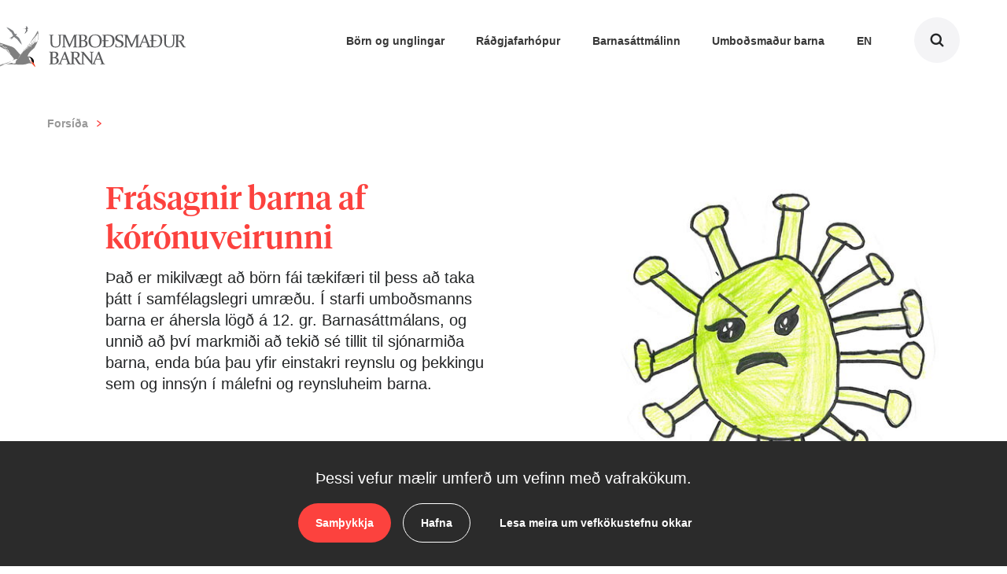

--- FILE ---
content_type: text/html;charset=UTF-8
request_url: https://www.barn.is/frasagnir-barna-af-covid/
body_size: 8279
content:


<!DOCTYPE html>
<!-- eplica-no-index -->
<html class=" onecol" xmlns="http://www.w3.org/1999/xhtml" lang="is">
<head>
  <meta charset="utf-8" />
  <meta name="generator" content="Eplica CMS - www.eplica.is" />
  <meta name="robots" content="noindex" />
  <meta name="HandheldFriendly" content="true" />
  <meta name="viewport" content="width=device-width, initial-scale=1.0" />
  <meta name="format-detection" content="telephone=no">
  <title>Frásagnir barna af kórónuveirunni | Umboðsmaður Barna</title>

  <meta property="og:site_name" content="Umboðsmaður Barna" />
  
  <link rel="shortcut icon" href="/skin/v1/pub/i/fav.png" />
  
  <link rel="canonical" href="https://www.barn.is/frasagnir-barna-af-covid/" />
  <script>if(self!=top){var ö=document.documentElement;ö.style.display='none !important';try{top.location.replace(location)}catch(e){setTimeout(function(){ö.innerHTML=''},500)}}</script>
  
    <link rel="stylesheet" href="/skin/v1/pub/main.css?v1.1.20" />

  

<!--  ~~~~~~~~~~~~~~~~~~~~~~~~~~~~~
      Eplica web management system
      Eplica 3 : (4 @ f2affd8)
      Tags [release/4.8.1]
      Project Version (master@aaf104a)
      License Eplica ISP hosted solution
      eplica1.hugsmidjan.is::tomcat-prod1
      ~~~~~~~~~~~~~~~~~~~~~~~~~~~~~
      Hugsmiðjan ehf.
      Tel. +354 550-0900
      info@eplica.is
      www.eplica.is
      ~~~~~~~~~~~~~~~~~~~~~~~~~~~~~  -->

  <link href="/frasagnir-barna-af-covid/rss.xml" rel="alternate" type="application/rss+xml" title="Frásagnir barna af Covid" />
  
 
<!-- begin og: tags -->
  <meta property="og:type" content="website" />
  <meta property="og:title" content="Fr&aacute;sagnir barna af k&oacute;r&oacute;nuveirunni" />
  <meta property="og:description" content="&THORN;a&eth; er mikilv&aelig;gt a&eth; b&ouml;rn f&aacute;i t&aelig;kif&aelig;ri til &thorn;ess a&eth; taka &thorn;&aacute;tt &iacute; samf&eacute;lagslegri umr&aelig;&eth;u. &Iacute; starfi umbo&eth;smanns barna er &aacute;hersla l&ouml;g&eth; &aacute; 12. gr. Barnas&aacute;ttm&aacute;lans, og unni&eth; a&eth; &thorn;v&iacute; markmi&eth;i a&eth; teki&eth; s&eacute; tillit til sj&oacute;narmi&eth;a barna, enda b&uacute;a &thorn;au yfir einstakri reynslu og &thorn;ekkingu sem og inns&yacute;n &iacute; m&aacute;lefni og reynsluheim barna." />
  <meta name="twitter:title" content="Fr&aacute;sagnir barna af k&oacute;r&oacute;nuveirunni" />
  <meta name="twitter:description" content="&THORN;a&eth; er mikilv&aelig;gt a&eth; b&ouml;rn f&aacute;i t&aelig;kif&aelig;ri til &thorn;ess a&eth; taka &thorn;&aacute;tt &iacute; samf&eacute;lagslegri umr&aelig;&eth;u. &Iacute; starfi umbo&eth;smanns barna er &aacute;hersla l&ouml;g&eth; &aacute; 12. gr. Barnas&aacute;ttm&aacute;lans, og unni&eth; a&eth; &thorn;v&iacute; markmi&eth;i a&eth; teki&eth; s&eacute; tillit til sj&oacute;narmi&eth;a barna, enda b&uacute;a &thorn;au yfir einstakri reynslu og &thorn;ekkingu sem og inns&yacute;n &iacute; m&aacute;lefni og reynsluheim barna." />
<meta name="twitter:card" content="summary_large_image" />
    <meta property="og:image" content="https://www.barn.is/media/frasagnir-barna/large/covid-dagbok_-2.-bekk-vogaskola-55.jpg" />
    <meta name="twitter:image" content="https://www.barn.is/media/frasagnir-barna/large/covid-dagbok_-2.-bekk-vogaskola-55.jpg" />
      <meta property="og:image" content="https://www.barn.is/media/frasagnir-barna/large/covid-dagbok_-2.-bekk-vogaskola-55.jpg" />
      <meta property="og:image" content="https://www.barn.is/media/frasagnir-barna/large/covid-dagbok_-2.-bekk-vogaskola-55.jpg" />
    <!-- end og: tags -->


    <script>(function(f,u,c,i,t){ u[c]+=' _ '+f;setTimeout(function(r,e,m,v){r=f.split(i);e=0;v=u[c]+i;while(m=r[e++]){v=v.replace(i+m+i,i)}(u[c]+i)!==v&&(u[c]=v)},8000);t=document.createElement('input');if('placeholder' in t){u[c]+=' supports-placeholders';}})('beforejsinit',document.getElementsByTagName('html')[0],'className',' ');</script>
  <script src='https://eplica-cdn.is/req/jqreq.js?v1.1.20'></script>
  <script>window.Req.joinUrl+='v1.1.20';</script>

  
</head>
<!-- /eplica-no-index -->
<body>

  
<div class="pghead" id="pghead">
<div class="wrap">

  
<!-- eplica-no-index -->
<div class="brand" role="banner"><a href="/" title="Umboðsmaður Barna - forsíða"
    ><img class="logo" src="/skin/v1/pub/i/sitelogo.svg" alt="Umboðsmaður Barna" /></a></div>
<div class="skiplink"><p><a href='#pgnav' title='Valmynd'>Valmynd</a></p><hr /></div>
<!-- /eplica-no-index -->



  
</div>
</div>


  <div class="pgwrap">
    
    <div class="pginner">
      
<main class="pgmain">

    
        

        
    
        








<!-- eplica-search-index-fields
     SearchType=Article
     title=Frásagnir barna af kórónuveirunni
     ArticleType=Greinar
     eplica-search-index-fields -->



<!-- eplica-contentid 1-1970-MainContent -->
<div class="article extra box" data-aid="1970">
  
  <div class="boxbody">
    



    


    


    

    

  
    <h1>Frásagnir barna af kórónuveirunni</h1>
    
  

  
<div class="imagebox">
    <ul class="imagelist">

        <li class="image">
            <span class="img"><ins class="image" data-src="/media/frasagnir-barna/large/covid-dagbok_-2.-bekk-vogaskola-55.jpg" data-alt=""></ins></span>
            
            
            
        </li>
        
    </ul>
</div>


  
      <div class='summary'><p>Það er mikilvægt að börn fái tækifæri til þess að taka þátt í samfélagslegri umræðu. Í starfi umboðsmanns barna er áhersla lögð á 12. gr. Barnasáttmálans, og unnið að því markmiði að tekið sé tillit til sjónarmiða barna, enda búa þau yfir einstakri reynslu og þekkingu sem og innsýn í málefni og reynsluheim barna.</p></div>

    

    
    <p> </p>
<p>Við lifum á sögulegum tímum þar sem ýmsar samfélagslegar breytingar hafa orðið í kjölfar kórónuveirufaraldursins (COVID-19). Í samstarfi við KrakkaRúv óskaði umboðsmaður barna eftir frásögnum barna og ungmenna af því hvernig það er að vera barn á tímum kórónuveirunnar og hvernig faraldurinn hefur haft áhrif á daglegt líf þeirra. Það voru ekki gerðar sérstakar kröfur um form frásagna og voru börn hvött til þess að senda myndir, skriflegar frásagnir eða myndskeið. Yfir 60 frásagnir bárust frá börnum á öllum aldri víðsvegar að af landinu, flestir sem sendu inn frásögn voru á grunnskólaaldri. Mest var af skriflegum frásögnum en einnig voru sendar inn myndir, dagbókarfærslur og ljóð. Þá var nokkuð sent af myndskeiðum með frásögnum, viðtölum og leiknu efni. Hér er búið að flokka umfjöllun barnanna eftir þeim þemum sem voru hvað algengust, er það gert í þeim tilgangi að gefa yfirsýn yfir frásagnir barnanna. Textinn er birtur í óbreyttri mynd.</p>
<h4 class="small" align="center">„Núna veira er í gangi<br />Heimsfaraldur er það satt?,<br />En ég sit bara í mömmu fangi<br />Sat þar áður en ég datt.</h4>
<h4 class="small" align="center">Í Kína fyrst fannst þessi veira<br />Ekki veit ég hvaðan hún kom<br />En ef þú vilt vita meira<br />Nánari upplýsingar á covid.com</h4>
<h4 class="small" align="center">Heima ég sit alla daga<br />Ekki oft við förum í búð<br />Hungrið er að æra maga<br />Mig langaði bara í snúð“</h4>
<p> </p>
<h2 class="title">Almennt um lífið á tímum kórónuveirunnar</h2>
<p>Af svörum barnanna má merkja að kórónuveiran hafi haft mikil áhrif á daglegt líf þeirra. Mörgum fannst lífið búið að vera skrýtið og sumir upplifðu að heimurinn væri öðruvísi. Þau voru meðvituð um að margir hefðu smitast af veirunni og einnig að ástandið væri sérstaklega erfitt í ákveðnum löndum og að margir hefðu dáið vegna kórónuveirunnar í heiminum. Almennt voru börnin ekki hrædd við að fá veiruna sjálf og gerðu sér grein fyrir að það væri líklegra að eldra fólk verði meira veikt og margir höfðu því áhyggjur af afa sínum og ömmu. Börn voru dugleg að einblína ekki einungis á neikvæð áhrif kórónuveirunnar og sáu mörg þeirra jákvæðar hliðar á þeim breytingum sem höfðu orðið vegna hennar. Samverustundir fjölskyldunnar væru fleiri og þá hefðu þau lært mikið á þessum tíma, t.d. hvað vinátta skiptir miklu máli, hvað það er mikilvægt að gera gott úr hlutunum, hugsa jákvætt og finna sér eitthvað að gera.</p>
<p><img src="/media/frasagnir-barna/large/covid-dagbok_-2.-bekk-vogaskola-48.jpg" alt="dagbókarfærsla" /></p>
<h2 class="rightsbox">Efni frá börnum</h2>
<h3>Lífið á tímum kórónuveirunnar</h3>
<p>Þetta höfðu börn að segja almennt um lífið á tímum kórónuveirunnar. </p>
<ul>
<li>
<p>Lífið á tímum kórónuveirunnar er allt öðruvísi en venjulega. </p>
</li>
<li>
<p>Líf mitt hefur breyst mjög mikið út af covid 19 t.d. það eru engar íþróttir, sundlaugin er lokuð og ég má ekki hitta vinkonur mínar sem eru í hinni stofunni. Skólinn hefur líka breyst mjög mikið. Núna er skólinn helmingi stittri, kennararnir koma með okkur út og við meigum ekki hitta aðra hópa. </p>
</li>
<li>
<p>Mér er búið að líða óþægilega og skringilega. Þetta er stressandi en samt líka spennandi. Þetta er sorglegt út af þeim sem eru að deyja. Pirrandi og leiðinlegt að geta ekki farið í skólann eða leikið við vini mína. Á sama tíma er þetta pínu skemmtilegt. Ef ég ætti að lýsa þessu í einu orði væri það SKRÍTIÐ! Mér líður allskonar.</p>
</li>
<li>
<p>Fyrst þegar kóróna veiran varð til var ég ekki það hrædd vegna þess að þetta var bara einhversstaðar í Kína, en svo fyrst þegar hún kom til Íslands varð ég smá hrædd en aðallega vegna þess að ég bý með níutíu og þriggja ára langömmu minni. Mér finnst fínt að vera í skólanum en hann er svolítið skrítinn og okkur er skipt í tvennt. Ég hlakka til þegar skólinn verður aftur venjulegur þann 4. maí.</p>
</li>
<li>
<p>Það var mjög leðinlegt þegar kórunuveiran kom til Íslands. Þá fór bara allt í frost fótboltavöllurinn lokaði íþrótta húsið lokaði sundlaugin lokaði veitinga húsin lokuðu og bara alt nema skólinn. Fyrst mátti ég bara leika við bekkinn minn svo mátti ég bara leika við stofuna mína og svo var stofunni skipt upp í tvennt. Ég æfði mjög mikið 7sinnum í viku. Ég æfði fótbolta körfubolta og skíði. Þannig að það var mjög erfit að æfa ekki neitt. Ég er mjög glaður hvað ég fæ miknn tíma með fjölskyldunni. Svo reynndi ég að æfa mig í fótbolta og körfubolt en ekki skíði það vantaði snjóinn. Mér finnst þetta eru mjög undarleigir tímar og frekar skrýtnir. Ég reynni að lesa einns og ég gett og skrái í tími til að lesa það hjálpar mér að drepa tíman. En ég hlakka til þegar 4 maí kemur þá fer alt á stað og ég hlakka mjög mikið til.</p>
</li>
<li>
<p>Þetta byrjaði hjá mér með því að ég mátti ekki hitta krakkana í næstu stofu og þá hættu fóboltaæfingar. Þá fórum við strákarnir í fótbolta á vellinum lékum okkur, en á því tímabili þá frétti ég að það mátti ekki heimsækja hjúkrunarheimili og langaafinn minn er með alsæmi og honum þykir gott að fá heimsóknir og mér leið ekkert mjög vel eftir það. Þetta varð en leiðinlegara þegar það var lokað vellinum og skipt bekknum upp í fjóra hluta. Það var skóli annan hvorn dag eftir það. Það gerðist ekkert mikið eftir það nema að ég var bara heima. Nokuð löngu eftir það var leift að fara á völlin en bara í fylgd með fullorðnum og það máttu bara vera 15 á vellinum. Það var gaman. Svo var skipt bekknum aftur í tvo hluta og það var geggjað. Þá fórum við strákarnir aftur að leika. Ég hlakka mjög mikið til 4. Maí. </p>
</li>
<li>
<p>Mér finnst covid-19 ekki mjög skemmtilegt. Mér finnst ekki gaman að maður má ekki hitta vini sína eins mikið og maður fer ekki eins mikið í sund, búðina og svoleiðis. Það er samt gaman að ég er svolítið mikið með mömmu minni en leiðinlegt að ég má ekki fara til afa og ömmu eins og ég er vön. Ég hef ekki verið í skólanum á þessu tímabili svo ég þarf að læra allt heima sem er ekki mjög gaman en ég veit að þetta mun allt batna einhverntímann.</p>
</li>
<li>
<p>Þetta er búinn að vera mjög skrítinn tími. Það er allt svo öðruvísi. Ég fer minna í skóla, fæ ekki að leika við vinkonur mínar, er alltaf að spritta á mér hendurnar og þvo hendurnar. En við fjölskyldan erum búin að gera mikið saman eins og að fara til Atlavík, fara að hjóla eða labba, setja upp trampólín, spila og margt fleira. En mikið hlakka ég til þegar þetta er búið. </p>
</li>
<li>
<p>Í fyrstu var þetta bara svona eins og frí, varla enginn skóli færð bara að chilla heima, horfa á sjónvarpið, sofa út, o.s.frv. En svo eftir svona 2 vikur þa var þetta orðið alveg frekar leiðinlegt... Maður gerir bara ekkert alla daga og ég finn það bara andlega og líkamlega hvað ég þarf mikið á æfingum og félagslífi að halda.</p>
</li>
<li>
<p>Ég bara fæ ekki motivationið fyrir því að koma mér í gang og byrja að hreyfa mig. Vanalega er ég á æfingum 3-4 sinnum á viku og ég finn bara að mér líður miklu betur þá. Svo er ég líka farin að borða óhollar og líður bar ekkert sérstaklega vel líkamlega meðan við áður. Svo er ég farin að sakna vina minna svo mikið!! Það er svo skrýtið að fá ekki að hitta vini mína á hverjum degi. Kennari minn er í áhættuhópi svo ég er ekki búin að fá að mæta neitt í skólan svo einu manneskjurnar sem ég er búin að hitta eru mamma mín, pabbi minn, systir mín, bróðir minn og kærastan hans.</p>
</li>
<li>
<p>Mér fannst lífið erfiðara ég gat ekki hitt vini mína og gat ekki fengið almennilega menntun og það að vita að maður gæti dáið frá þessu var hræðileg tilfinning einn dag fannst mér allt breytast það var ekkert skemmtilegt og sú tilfinning að vita að maður mun vera heima i næstu 2 mánuði frá sú tíma er allt 2 metra á milli , max 10 manneskjur mér fannst eg missa allt sem eg lærði og þegar við komum aftur i skólan gat engin hist eins og við gerðum alltaf.</p>
</li>
<li>
<p>Nema samt mikil breyting en á góðan hátt ég náði að gera hluti sem ég hafði ekki tíma til að gera eins og að raða í skúffur.Ég fór oftar í göngutúr og eyddi meiri tíma með fjölskyldunni.</p>
</li>
<li>
<p>Enginn skóli engar íþróttaæfingar má ekki fara út í búð og stanslaus ný tilfelli og dauðsföll sérstaklega í Bandaríkjunum Bretlandi og í Frakklandi.</p>
</li>
</ul>
<hr />
<p><img src="/media/frasagnir-barna/large/covid-dagbok_-2.-bekk-vogaskola-12.jpg" alt="dagbókarfærsla" /></p>
<p><img src="/media/frasagnir-barna/large/covid-dagbok_-2.-bekk-vogaskola-49.jpg" alt="dagbókarfærsla" /></p>
<p><img src="/media/frasagnir-barna/large/covid-dagbok_-2.-bekk-vogaskola-08.jpg" alt="dagbókarfærsla" /></p>
<p> </p>
<p> </p>
<p align="right"><a class="smlarrows" title="Frásagnir barna - skólinn" href="/frasagnir-barna-af-covid/skolinn/">Næsti kafli - skólinn</a></p>


    





















  </div>
</div>

<hr class="stream" />


        
    
    
</main>

    </div>
    
  </div>
  
<nav class="pgextra2" id="pgnav">

    
        <!-- eplica-no-index -->
            

<div class="breadcrumbs" role="navigation" aria-labelledby="crumbs75339555"><div>
  <strong id="crumbs75339555">Þú ert hér:</strong> <a href="/" class='home'>Forsíða</a> <i>-</i> 
</div></div>
<hr class="stream" />

              <div class="mnav"
                 role="navigation"
                 aria-labelledby="menu9403498"
              >
                <h2 class="boxhead" id="menu9403498">Aðalvalmynd</h2>
                <div class="boxbody">
                    <ul class="level1"
                      ><li class="cat2 branch"><a href="/born-og-unglingar/" class="cat2">Börn og unglingar</a
                    
                      ><ul class="level2"
                        ><li><a href="/born-og-unglingar/spurt-og-svarad/">Spurt og svarað</a
                    ></li
                        ><li><a href="/born-og-unglingar/rettindi-barna-og-unglinga/">Réttindi barna og unglinga</a
                    ></li
                        ><li class="branch"><a href="/born-og-unglingar/samrad-vid-born/">Samráð við börn</a
                    ></li
                        ><li class="branch"><a href="/born-og-unglingar/frasagnir-barna-covid/">Frásagnir barna covid</a
                    ></li
                        ><li class="share last branch"><a href="/upplysingar-um-covid-19/">Upplýsingar um Covid 19</a
                    ></li
                      ></ul
                      ></li
                      ><li class="cat3 branch"><a href="/radgjafarhopur/" class="cat3">Ráðgjafarhópur</a
                    
                      ><ul class="level2"
                        ><li><a href="/radgjafarhopur/um-radgjafarhopinn/">Um ráðgjafarhópinn</a
                    ></li
                        ><li><a href="/radgjafarhopur/verkefni-radgjafarhopsins/">Verkefni ráðgjafarhópsins</a
                    ></li
                        ><li><a href="/radgjafarhopur/handbok/">Handbók ráðgjafarhópsins</a
                    ></li
                        ><li><a href="/radgjafarhopur/hagnyt-rad-til-radamanna/">Þegar ungmenni eru boðuð á fund</a
                    ></li
                        ><li class=" last"><a href="/radgjafarhopur/vilt-thu-taka-thatt/">Vilt þú taka þátt</a
                    ></li
                      ></ul
                      ></li
                      ><li class="cat4 branch"><a href="/barnasattmalinn/" class="cat4">Barnasáttmálinn</a
                    
                      ><ul class="level2"
                        ><li class="branch"><a href="/barnasattmalinn/barnasattmali-sameinudu-thjodanna/">Barnasáttmáli Sameinuðu þjóðanna</a
                    ></li
                        ><li class="branch"><a href="/barnasattmalinn/barnarettarnefndin/">Barnaréttarnefndin</a
                    ></li
                        ><li><a href="/barnasattmalinn/ymsar-utgafur-barnasattmalans/">Ýmsar útgáfur Barnasáttmálans</a
                    ></li
                        ><li class="branch"><a href="/barnasattmalinn/innleiding-barnasattmalans/">Innleiðing Barnasáttmálans</a
                    ></li
                        ><li class=" last branch"><a href="/barnasattmalinn/bid-eftir-thjonustu/">Bið eftir þjónustu</a
                    ></li
                      ></ul
                      ></li
                      ><li class="cat5 branch"><a href="/umbodsmadur-barna/" class="cat5">Umboðsmaður barna</a
                    
                      ><ul class="level2"
                        ><li class="branch"><a href="/umbodsmadur-barna/um-embaettid/">Um embætti umboðsmanns barna</a
                    ></li
                        ><li class="branch"><a href="/umbodsmadur-barna/utgefid-efni/">Útgefið efni</a
                    ></li
                        ><li><a href="/umbodsmadur-barna/verkefni/" title="Verkefni umboðsmanns" aria-label="Verkefni umboðsmanns">Verkefni</a
                    ></li
                        ><li><a href="/umsagnir/">Umsagnir</a
                    ></li
                        ><li><a href="/frettalisti/">Fréttalisti</a
                    ></li
                        ><li class="branch"><a href="/umbodsmadur-barna/starfsfolk/">Starfsfólk</a
                    ></li
                        ><li class=" last"><a href="/umbodsmadur-barna/rettindagaesla-barna/">Réttindagæsla barna</a
                    ></li
                      ></ul
                      ></li
                      ><li class="english"><a href="/english/" class="cat6">En<span>glish</span></a
                    ></li
                 ></ul>
             
                </div>
              </div>
              <hr class="stream" />
        
      <!-- /eplica-no-index -->
  


        
    
        

<!-- eplica-no-index -->
<div class="qsearch" role="search">
  <h2 class="boxhead">Leita á vefnum</h2>
  <form class="boxbody" action="/leit" >
    
    <span class="fi_txt req"><label for="qstr">Sláðu inn leitarorð</label><input id="qstr" name="q" value="" /></span>
    <span class="fi_btn">
    
      <input class="submit" type="submit" value="Leita" />
    
    </span>
  
  </form>
</div>
<hr class="stream" />
<!-- /eplica-no-index -->





        
    
    
</nav>

  <div class="pgfoot">
  <div class="wrap">
    <div class="footer EPLICA_edit" role="contentinfo" itemscope="" itemtype="http://schema.org/LocalBusiness">
        <h3>Hlutverk okkar</h3>
        <p>Embætti umboðsmanns barna vinnur að því að tekið sé fullt tillit til réttinda, þarfa og hagsmuna barna. Erindi skal senda á netfangið  <a href="mailto:ub@barn.is" class="netfang">ub@barn.is</a>. Fyrirspurnir frá börnum njóta ávallt forgangs. Barnasíminn er opinn&nbsp; frá 9-15 (mán-fim) og 9-12 á föstudögum.&nbsp;</p>
        <ul>
            <li class="adr" itemprop="address" itemscope="" itemtype="http://schema.org/PostalAddress">
                Hverfisgötu 4-6<br>101 Reykjavík
            </li>
            <li class="tel"> <a href="mailto:ub@barn.is">ub@barn.is</a> </li><li class="tel">s: 552 8999</li>
        </ul>
    </div>


    <div class="contactinfo EPLICA_edit">
        <h3>Hafðu samband</h3>
        <ul>
            <li class="email">
                <strong>Sendu okkur línu</strong>
                <a href="mailto:ub@barn.is" class="netfang" itemprop="email">ub@barn.is</a>
            </li>
            <li class="tel">
                <strong>Barnasíminn - kostar ekkert</strong>
                <a href="tel:+3548005999" itemprop="telephone">800 5999</a>
            </li>
            <li class="fb">
                <strong>Fylgstu með okkur</strong>
                <a href="https://www.facebook.com/umbodsmadurbarna/">Facebook</a>
            </li>
            <li class="in">
                <strong>Fylgstu með okkur</strong>
                <a href="https://www.instagram.com/umbodsmadurbarna/">Instagram</a>
            </li>
        </ul>

        <!--<a href="/url" class="contactinfo__chat">Viltu spjalla?</a>-->
    </div><!-- eplica-no-index -->
        

<div class="maillist">
  <h2 class="boxhead">Póstlisti</h2>
  <form class="boxbody" method="post" name="formMailingListRegistration" action="https://barn.us20.list-manage.com/subscribe/post?u=bb66f7e309ad0fcde8409c354&amp;id=ad2cf5c090">
  
      <div class="fi_txt fi_email req">
        <label for="s_email"><abbr title="þarf að fylla út">*</abbr>Netfang:</label>
        <input type="email" id="s_email" name="EMAIL" placeholder="Netfang" value="" />
      </div>
      <div class="fi_btn"><input type="submit" class="submit" value="Skrá á póstlista" /></div>
      <div style="position: absolute; left: -5000px;" aria-hidden="true"><input type="text" name="b_bb66f7e309ad0fcde8409c354_ad2cf5c090" tabindex="-1" value=""></div>  
  </form>
</div>
<hr class="stream" />
        
    <!-- /eplica-no-index --><div class="personuvernd">
        <a href="/personuverndarstefna">Persónuverndarstefna</a>
    </div>
    
	<!-- eplica-no-index -->
    <div class="byggiraeplica" lang="is"><span class="stream">Þetta vefsvæði  </span><a href="http://www.eplica.is/" title="Þetta vefsvæði byggir á Eplica" target="_blank">byggir á Eplica</a></div>
    <!-- /eplica-no-index -->

  </div>
  </div>


  
  

  <script src='/skin/v1/pub/main.js?v1.1.20'></script>
  
  
        
<!-- Google Analytics -->
<script>
  (function(g,a){g['GoogleAnalyticsObject']=a;g[a]=g[a]||function(){(g[a].q=g[a].q||[]).push(arguments)};g[a].l=1*new Date()})(window,'ga');
  ga('create', 'UA-55962620-1', 'auto');
  ga('set', 'anonymizeIp', true);
  ga('send', 'pageview');

  if ( !window.gaHXM ) {
      window.gaHXM = {
          loadScript: /(?:^|;\s*)cookie=0/.test(document.cookie) ?
              function () {}:
              function (opts) {
                  var script = document.createElement('script');
                  script.async = 1;
                  script.src = '//www.google-analytics.com/analytics'+(opts==='debug'?'_debug':'')+'.js';
                  var refNode = document.getElementsByTagName('script')[0];
                  refNode.parentNode.insertBefore( script, refNode );
                  window.gaHXM.loadScript = function () {};
              },
      };
  }

 
  (/(?:^|;\s*)cookie=1/).test(document.cookie) && gaHXM.loadScript();
 

</script>
<!-- End Google Analytics -->

        
    
        <script async defer src="https://cdn1.readspeaker.com/script/11166/webReader/webReader.js?pids=wr"></script>
        
    

</body>
</html>


--- FILE ---
content_type: text/css
request_url: https://www.barn.is/skin/v1/pub/main.css?v1.1.20
body_size: 22782
content:
@-webkit-keyframes pulse-ring{
0%{opacity:1;transform:scale(.9)}
100%,80%{opacity:0;transform:scale(1.3)}
}
@keyframes pulse-ring{
0%{opacity:1;transform:scale(.9)}
100%,80%{opacity:0;transform:scale(1.3)}
}
@font-face{font-family:TiemposHeadline-Medium;src:url(i/fonts/TiemposHeadline-Medium.eot?#iefix) format('embedded-opentype'),url(i/fonts/TiemposHeadline-Medium.otf) format('opentype'),url(i/fonts/TiemposHeadline-Medium.woff) format('woff'),url(i/fonts/TiemposHeadline-Medium.ttf) format('truetype'),url(i/fonts/TiemposHeadline-Medium.svg#TiemposHeadline-Medium) format('svg');font-weight:600;font-style:normal}
@font-face{font-family:icons;font-weight:400;font-style:normal;src:url(i/icons.woff2?%EE%A8%8F%EE%A8%9F-43) format('woff2'),url(i/icons.woff?%EE%A8%8F%EE%A8%9F-43) format('woff'),url(i/icons.ttf?%EE%A8%8F%EE%A8%9F-43) format('truetype')}
@media screen{
html{line-height:1.15;-webkit-text-size-adjust:100%}
body{margin:0}
main{display:block}
h1{font-size:2em;margin:.67em 0}
hr{box-sizing:content-box;height:0;overflow:visible}
pre{font-family:monospace,monospace;font-size:1em}
a{background-color:transparent}
abbr{border-bottom:none;text-decoration:underline;-webkit-text-decoration:underline dotted;text-decoration:underline dotted}
b,strong{font-weight:bolder}
code,kbd,samp{font-family:monospace,monospace;font-size:1em}
small{font-size:80%}
sub,sup{font-size:75%;line-height:0;position:relative;vertical-align:baseline}
sub{bottom:-.25em}
sup{top:-.5em}
img{border-style:none}
button,input,optgroup,select,textarea{font-family:inherit;font-size:100%;line-height:1.15;margin:0}
button,input{overflow:visible}
button,select{text-transform:none}
[type=button],[type=reset],[type=submit],button{-webkit-appearance:button}
[type=button]::-moz-focus-inner,[type=reset]::-moz-focus-inner,[type=submit]::-moz-focus-inner,button::-moz-focus-inner{border-style:none;padding:0}
[type=button]:-moz-focusring,[type=reset]:-moz-focusring,[type=submit]:-moz-focusring,button:-moz-focusring{outline:1px dotted ButtonText}
fieldset{padding:.35em .75em .625em}
legend{box-sizing:border-box;color:inherit;display:table;max-width:100%;padding:0;white-space:normal}
progress{vertical-align:baseline}
textarea{overflow:auto}
[type=checkbox],[type=radio]{box-sizing:border-box;padding:0}
[type=number]::-webkit-inner-spin-button,[type=number]::-webkit-outer-spin-button{height:auto}
[type=search]{-webkit-appearance:textfield;outline-offset:-2px}
[type=search]::-webkit-search-decoration{-webkit-appearance:none}
::-webkit-file-upload-button{-webkit-appearance:button;font:inherit}
details{display:block}
summary{display:list-item}
template{display:none}
[hidden]{display:none}
html{font-family:sans-serif;overflow-y:scroll}
[tabindex]{outline:0}
input[type=date],input[type=email],input[type=number],input[type=password],input[type=search],input[type=tel],input[type=text],input[type=url],textarea{-webkit-appearance:none}
input[type=number]{-moz-appearance:textfield}
input[type=number]::-webkit-inner-spin-button,input[type=number]::-webkit-outer-spin-button{-webkit-appearance:none;margin:0}
::-webkit-input-placeholder{color:inherit;opacity:.54}
fieldset{border:1px solid silver;margin:0 2px;padding:.35em .625em .75em}
abbr{text-decoration:none;border-bottom:1px dotted}
sub,sup{position:static;line-height:inherit;top:auto;bottom:auto;display:inline-block;vertical-align:middle}
sup{margin-top:-1.1em}
sub{margin-bottom:-.85em}
button{cursor:pointer}
table{border-collapse:collapse;border-spacing:0}
.focustarget,.stream{position:absolute;right:9999px;left:auto;white-space:nowrap}
.print-only{display:none}
.stream a:active,.stream a:focus,a.stream:active,a.stream:focus{background:#fff;border:1px solid #029;margin:0;padding:3px 5px;color:#c00;right:0;z-index:9999;font-size:1em;white-space:nowrap}
.stream a:active,.stream a:focus{position:absolute;right:-9999px}
hr.stream{display:none}
html{color:#232526;line-height:1.722222222222222;font-family:'Open Sans',sans-serif;word-wrap:break-word;font-weight:400;position:relative;background:#fff;-webkit-font-smoothing:antialiased;-moz-osx-font-smoothing:grayscale}
html.ajax-wait,html.ajax-wait *{cursor:wait!important}
*,:after,:before{box-sizing:border-box}
.boxhead,h1,h2,h3,h4{line-height:1.25;font-weight:600;margin:1.5em 0 .5em 0}
.boxhead a,h1 a,h2 a,h3 a,h4 a{color:inherit;transition:color .2s ease-in-out}
.pgmain .boxhead,h1{margin:0 0 16px 0}
h1+h2,h2+h3,h3+h4{margin-top:.5em}
.boxhead{margin-top:0}
b,strong{font-weight:600}
.small{color:#6b6b6b}
}
@media screen and (max-width:759px){
html{font-size:16px}
.small{font-size:.875em}
}
@media screen and (min-width:760px){
html{font-size:18px;overflow-x:hidden}
.boxhead,h2{font-size:1.666666em}
h3{font-size:1.333333em}
h4{font-size:1.111111em}
.small{font-size:.888888em}
}
@media screen{
[aria-hidden][aria-hidden=true]{display:none}
.gm-style [aria-hidden=true]{display:block}
.rs-controlpanel-btn [aria-hidden][aria-hidden=true],.rsbtn [aria-hidden][aria-hidden=true]{display:block}
dl,ol,p,table{margin-top:0;margin-bottom:32px}
ul{margin:0;padding:0;list-style:none}
ol{counter-reset:ol;padding-left:1.5em}
ol[data-oltype]{list-style:none}
ol[data-oltype]>li:before{counter-increment:ol;content:counter(ol) '. ';float:left;min-width:2.5em;text-align:right;margin:0 .3em -.5em -2.8em}
ol[data-oltype='a']>li:before{content:counter(ol,lower-alpha) '. '}
ol[data-oltype='A']>li:before{content:counter(ol,upper-alpha) '. '}
ol[data-oltype='i']>li:before{content:counter(ol,lower-roman) '. '}
ol[data-oltype='I']>li:before{content:counter(ol,upper-roman) '. '}
li[style*='list-style: none']:before,li[style*='list-style:none']:before{content:none!important}
a{color:#00837c;text-decoration:none;transition:color 80ms ease-in-out,background-color 8ms ease-in-out}
a[href].arrowlink{position:relative;display:inline-flex;align-items:center;justify-content:center;height:1.444444rem;color:#fc423e;text-decoration:none!important;font-weight:600;font-size:14px;padding:0;opacity:1}
.beforejsinit a[href].arrowlink{opacity:0}
a[href].arrowlink:after,a[href].arrowlink:before{display:inline-block;text-indent:0;text-align:center;vertical-align:top;font-family:icons,Arial,Helvetica,sans-serif;speak:none;font-weight:400;font-style:normal;white-space:nowrap;-webkit-font-smoothing:antialiased;-moz-osx-font-smoothing:grayscale;letter-spacing:0;content:'';color:#383838;font-size:57px;margin-right:30px;will-change:transform,color;transition:color .2s ease-in-out,transform .2s ease-in-out}
a[href].arrowlink:after{content:'';color:#fc423e;position:absolute;left:0;top:0;bottom:0;display:flex;align-items:center}
a[href].arrowlink:active,a[href].arrowlink:focus,a[href].arrowlink:hover{color:#fc423e;text-decoration:none}
a[href].arrowlink:active:after,a[href].arrowlink:active:before,a[href].arrowlink:focus:after,a[href].arrowlink:focus:before,a[href].arrowlink:hover:after,a[href].arrowlink:hover:before{transform:translate(12px,0)}
a[href].arrowlink:active:before,a[href].arrowlink:focus:before,a[href].arrowlink:hover:before{color:#fc423e}
audio,iframe,img,video{max-width:100%;vertical-align:middle}
iframe{width:100%}
blockquote{position:relative;font-weight:600;font-size:1.055555em;color:#fc423e;line-height:1.35;clear:both;margin:0 0 40px;padding-top:40px;padding-bottom:48px}
blockquote h1,blockquote h2,blockquote h3,blockquote h4{margin:0;font-size:inherit;font-weight:inherit}
blockquote p:last-child{margin-bottom:0}
blockquote:before{display:inline-block;text-indent:0;text-align:center;vertical-align:top;font-family:icons,Arial,Helvetica,sans-serif;speak:none;font-weight:400;font-style:normal;white-space:nowrap;-webkit-font-smoothing:antialiased;-moz-osx-font-smoothing:grayscale;letter-spacing:0;content:'';z-index:1;position:absolute;top:0;left:20px;display:block;font-size:35px;line-height:1em;color:#9fddd9}
abbr,acronym{cursor:help;border:0}
abbr:hover,acronym:hover{border-bottom:1px dotted #ddd}
hr{border:0;height:1px;margin:32px 0;background:#e3e3e5}
.clear{display:none}
}
@media screen and (max-width:759px){
blockquote{font-size:calc(.455580vw + 14.542141230068337px);padding-top:40px;padding-left:calc(9.111617vw + 20.842824601366743px);padding-right:calc(1.138952vw + 11.355353075170843px);padding-bottom:calc(2.277904vw + 12.710706150341686px)}
blockquote:before{font-size:calc(2.961275vw + 12.52391799544419px);left:0;top:calc(1.138952vw + 11.355353075170843px)}
}
@media screen and (max-width:479px){
blockquote{padding-top:50px;padding-left:15px;padding-right:15px}
}
@media screen and (min-width:760px){
blockquote{font-size:calc(.434782vw + 14.695652173913043px);margin:60px 0 40px;padding-top:calc(9.347826vw - 26.043478260869563px);padding-bottom:calc(6.521739vw - 19.565217391304344px)}
blockquote:before{top:0;left:-30px;font-size:calc(1.304347vw + 21.086956521739133px)}
}
@media screen and (min-width:980px){
blockquote:before{top:30px;left:-50px;font-size:37px}
}
@media screen and (min-width:1220px){
blockquote{font-size:20px;padding-top:88px;padding-bottom:60px}
blockquote:before{top:50px;left:-50px;font-size:37px}
}
@media print{
#raggaplay,#webreader-root,#webreaderContainer,.EPLICA_ctrl,.adbanner,.adbox,.advert,.archivelink,.buttons,.byggiraeplica,.chapters,.collapse-closed,.focustarget,.monthlist,.more,.morelink,.moreolder,.pagestyle,.paging,.pgextra1,.pgextra2,.pgextra3,.pgextra4,.pgfoot,.screen-only,.share-widgets,.skiplink,.stream,.tab-box,.yearindex,body form .pickdate,body form .pickdatelink,object{display:none!important}
.msie *,[style*=min-height]{min-height:0!important}
body{font-family:Palatino,"Book Antiqua",Times,"Times New Roman",serif;margin:0;padding:0;font-size:12pt;line-height:1.25;color:#000}
caption,div,table{font-size:1em}
a{font-weight:700;text-decoration:none}
blockquote,dl,ol,p,table,ul{margin-top:0;margin-bottom:.67em}
ol,ul{margin-left:0;padding-left:2.25em}
img{margin:0;border:0;padding:0;page-break-inside:avoid}
caption,h1,h2,h3,h4,h5{font-family:Helvetica,Geneva,Arial,sans-serif;page-break-after:avoid;page-break-inside:avoid;font-weight:700;margin:0 0 .5em}
h1{font-size:1.5em}
h2{font-size:1.33em;margin-top:1.85em}
h3{font-size:1.1em;margin-top:1.1em}
caption,h4{font-size:.9em;margin-top:1em;margin-bottom:0}
h1 a,h2 a,h3 a,h4 a{color:#000}
blockquote,h2,h3,li,p{orphans:3;widows:3}
blockquote,pre{border:1px solid #ccc;padding:5px;page-break-inside:avoid}
table{border-collapse:collapse;border-top:.67pt solid #ccc;border-left:.67pt solid #ccc}
caption{text-align:left}
thead{display:table-header-group}
thead tr:last-child>th{border-bottom:1pt solid #666}
tr{page-break-inside:avoid}
td,th{page-break-inside:avoid;vertical-align:top;text-align:left;border-right:.67pt solid #ccc;border-bottom:.67pt solid #ccc;padding:.2em .5em}
td.num,th.num{text-align:right;white-space:nowrap}
table.grid{page-break-inside:auto;border:0}
table.grid td{page-break-inside:avoid;widows:2;orphans:2;border:0;padding:0}
label{clear:both;margin-top:.2em}
.fi_txt label{display:block;float:left;width:10em}
.fi_bdy label{display:block}
.fi_bdy,.fi_chk,.fi_rdo,.fi_txt{clear:both}
.fi_chk input{float:left}
.pghead{padding-bottom:.4em;border-bottom:1pt solid #000;margin-bottom:1.2em}
.pghead h1{font-size:1.33em;margin:0;font-weight:700;white-space:nowrap;text-transform:uppercase}
.pghead img{max-height:3em;width:auto;vertical-align:middle}
.box{clear:both;padding-bottom:1.5em;border-bottom:1pt solid #000;margin-bottom:.8em}
.box::after{content:' ';clear:both;display:block;height:0}
.boxhead{font-size:1.5em;margin-top:0}
.article .boxhead{display:none}
.article h2.subtitle{font-size:1.1em;margin-top:0}
.article .meta{font-style:italic;margin-top:.67em}
.article img{clear:both;margin:.2em 0 .5em 0;max-width:100%}
.article .imgright,.article img.right{float:right;margin:.2em 0 .4em 1em;max-width:45%}
.article .imgleft,.article img.left{float:left;margin:.2em 1em .4em 0;max-width:45%}
.article img.big{display:block;margin:0 auto .7em auto;text-align:center}
.article .imagebox,.article .imgbox{float:right;margin:0 0 1em 0;border-bottom:none;max-width:45%}
.article .imagebox a:after,.article .imgbox a:after{content:none}
.article .imagebox .boxbody,.article .imgbox .boxbody{padding-left:1em}
.article ul.imagelist{padding:0;list-style:none}
.article .imagebox img,.article .imgbox img{max-width:100%}
.article .imgbox .imgcontent{font-size:.8em}
.article .imgbox .imgmeta{margin-top:.3em;font-size:.7em;color:#666}
.article .chapters a:after,.article .meta a:after{content:none}
.articlelist .meta{font-family:Palatino,"Book Antiqua",Times,"Times New Roman",serif;font-weight:400;font-size:.95em;margin-right:.25em}
.articlelist ul{padding-left:0;list-style:none}
.articlelist li{margin-bottom:.67em}
.articlelist li a{font-family:Helvetica,Geneva,Arial,sans-serif;font-weight:700}
.articlelist .item{margin-bottom:.9em;clear:both}
.articlelist .item img{float:right;margin:.2em 0 .5em 1em;max-width:45%}
.articlelist .item h3{font-size:1em;margin:.6em 0 .2em 0}
.articlelist .item h3 a{font-size:1.05em}
.articlelist .item h3 .meta{display:block}
.quizbox{page-break-inside:avoid}
.pgmain .quizbox{display:block}
.quizbox h3{font-size:1em}
.quizbox .question{font-weight:700}
.quizbox ul{page-break-inside:avoid;page-break-before:avoid;padding-left:0;list-style:none}
.quizbox .bar{page-break-before:avoid;display:block;border:.05em solid #000;margin-bottom:.5em}
.quizbox .results .bar img{height:1.2em}
}
@media aural,braille,embossed,tty{
.print-only,.screen-only{display:none;speak:none}
}
@media screen{
.tablewrap{overflow:auto;margin-bottom:32px}
.tablewrap table{margin-bottom:0}
caption,table,td,th{border:0;background-color:transparent;padding:0;text-align:left;vertical-align:top}
table{border-bottom:1px solid #e3e3e5;border-left:1px solid #e3e3e5}
caption{font-style:italic;padding:.333em 0;text-align:left}
th abbr:hover,th acronym:hover{border:0}
td,th{padding:.167em 5px;border-right:1px solid #e3e3e5;border-top:1px solid #e3e3e5}
td.center,td[align=center],th.center,th[align=center]{text-align:center}
td.right,td[align=right],th.right,th[align=right]{text-align:right}
td.num,th.num{text-align:right;white-space:nowrap}
thead th,tr.th th{font-weight:700;background-color:#eee}
tbody tr:nth-child(2n) td,tbody tr:nth-child(2n) th{background-color:#f8f8f8}
table[class].grid,table[class].grid td{background:0;border:0;padding:0}
table[class].grid td{padding-right:10px}
}
@media screen and (min-width:760px){
td,th{padding:.333em 10px}
}
@media screen and (min-width:1220px){
td,th{padding:.5em 20px}
}
@media screen{
.translate-found html,.translated-ltr html{margin-top:40px}
.translate-found .pghead,.translated-ltr .pghead{top:40px}
.translate-found .mnav .level1>li.focused .megamenu,.translated-ltr .mnav .level1>li.focused .megamenu{top:160px}
#google_translate_element{margin-bottom:2em}
}
@media screen and (min-width:980px){
.translate-found .mnav,.translated-ltr .mnav{top:40px}
.translate-found .qsearch>.boxhead,.translated-ltr .qsearch>.boxhead{top:52px}
#google_translate_element{position:absolute;right:32px;margin-bottom:0}
}
@media screen{
.pgtop,.pgwrap{opacity:1;transition:opacity .2s ease-in-out}
.beforejsinit .pgtop,.beforejsinit .pgwrap{opacity:0}
.pgwrap{position:relative;margin:0 auto;background:#fff}
.home .pgwrap{background:0 0}
.pginner::after{content:' ';clear:both;display:block;height:0}
.pgfoot>.wrap,.pghead>.wrap,.pgwrap{max-width:1520px;padding:0 20px;margin:0 auto}
.pgfoot>.wrap::after,.pghead>.wrap::after,.pgwrap::after{content:' ';clear:both;display:block;height:0}
.pgwrap{position:relative;padding-top:50px;padding-bottom:50px}
.pghead{position:fixed;z-index:995;top:0;left:0;right:0;height:60px;min-width:320px;background:#fff}
.mat .pghead{background:#fcf5f5}
.pghead .wrap{padding:0 20px;height:100%}
.pghead .brand{display:flex;align-items:center;margin:0;height:100%;font-size:1em}
.pghead .brand>a{display:block}
.pghead .brand .logo{max-height:55px}
.pgfoot{clear:both}
.box{margin-bottom:32px}
.boxbody::after{content:' ';clear:both;display:block;height:0}
.byggiraeplica{padding:0;text-align:right;line-height:0;position:absolute;left:0;right:0;margin-left:auto;margin-right:auto;max-width:100%;width:1520px;bottom:10px;text-align:right;padding-right:40px;display:none}
.byggiraeplica>a{overflow:hidden;white-space:nowrap;text-indent:150%;text-align:left;background:none 100% 50% no-repeat;display:inline-block;width:135px;height:20px;background-image:url(https://eplica-cdn.is/f/e2-b25.png)}
.byggiraeplica>a:lang(is){background-image:url(https://eplica-cdn.is/f/ba_e2-b25.png)}
.byggiraeplica>a:lang(is){width:124px}
}
@media screen and (max-width:759px){
.pghead .wrap{padding:0 10px}
}
@media screen and (max-width:979px){
html{padding-top:60px;min-width:320px}
.pghead .brand>a{margin-left:0}
.pghead .brand .logo{max-height:45px}
.pgwrap{padding-top:40px;padding-bottom:30px}
}
@media screen and (min-width:760px){
.pgfoot>.wrap,.pghead>.wrap,.pgwrap{padding-left:40px;padding-right:40px}
.pghead .brand>a{margin-left:-20px}
.pgmain{width:100%}
}
@media screen and (min-width:980px){
html{padding-top:120px}
body{display:flex;flex-direction:column;min-height:calc(100vh - 120px)}
.curtain body:before,.search-open body:before{content:'';z-index:2;position:fixed;top:0;bottom:0;right:0;left:0;background:rgba(0,0,0,.2)}
.pghead,.pghead .brand{height:120px;transition:height .2s ease-in-out}
.is-header-fixed .pghead,.is-header-fixed .pghead .brand{height:90px}
.pghead .brand>a{margin-left:-30px}
.pghead .brand .logo{transition:max-height .2s ease-in-out}
.pghead>.wrap{position:relative}
.pghead>.wrap:before{content:'';position:absolute;bottom:0;left:40px;right:40px;height:1px;box-shadow:0 1px 0 transparent;transition:box-shadow .2s ease-in-out}
.is-header-fixed .pghead>.wrap:before{box-shadow:0 1px 0 #f4f4f6}
.pgfoot>.wrap,.pghead>.wrap,.pgwrap{padding:0 40px}
.pgwrap{flex-grow:1;width:100%;padding-top:110px;padding-bottom:60px}
.twocol .pgmain{float:left;min-height:250px;padding-right:31.944444%}
.twocol .pgextra1{position:sticky;top:90px;float:left;width:29.722222%;margin-left:-29.722222%;background-color:#f4f4f6;padding-left:30px;padding-top:70px;padding-bottom:70px}
.twocol .pgextra1:before{content:'';z-index:-1;position:absolute;top:0;bottom:0;left:calc(-50vw + 50%);right:calc(-50vw + 50%);background-color:#f4f4f6}
.twocol .pgextra1:before{z-index:0;left:0}
.twocol .pgextra1>*{position:relative}
}
@media screen and (min-width:980px) and (max-width:1219px){
.pghead .brand .logo{max-height:50px}
}
@media screen and (min-width:1220px){
.pghead .brand>a{margin-left:-50px}
.pghead>.wrap:before{left:60px;right:60px}
}
@media screen and (max-width:979px){
html.is-header-fixed .pghead{transform:translate(0,-100%);transition:all 250ms ease-in-out;transition-property:transform}
html.is-header-fixed .pghead>.wrap{position:relative}
html.is-header-fixed .pghead>.wrap:before{content:'';position:absolute;bottom:0;left:15px;right:15px;height:1px;border-bottom:1px solid #f4f4f6}
html.is-header-shown .pghead,html.is-menu-open .pghead{transform:translate(0,0)}
html.is-menu-open .pghead{transition:none}
.beforejsinit .pgextra2,.is-menu-active .pgextra2{width:0;height:0;overflow:hidden}
.beforejsinit .pgextra2>*,.is-menu-active .pgextra2>*{opacity:0;transform:translate(50px,0)}
.is-menu-open .pgextra2{padding-top:30px;width:auto;height:auto}
.is-menu-open .pgextra2>*{opacity:1;transform:translate(0,0);transition:opacity .4s ease-out,transform .3s ease-out}
.is-menu-open .pgfoot,.is-menu-open .pgwrap{display:none}
.pghead .skiplink{position:absolute;right:12px;top:10px;line-height:1em}
.pghead .skiplink a{display:block;width:40px;height:40px;color:#232526;text-decoration:none;overflow:hidden;white-space:nowrap}
.pghead .skiplink a:before{content:'';display:inline-block;text-indent:0;text-align:center;vertical-align:top;font-family:icons,Arial,Helvetica,sans-serif;speak:none;font-weight:400;font-style:normal;white-space:nowrap;-webkit-font-smoothing:antialiased;-moz-osx-font-smoothing:grayscale;letter-spacing:0;width:40px;line-height:40px;font-size:18px}
.pghead .skiplink a:active,.pghead .skiplink a:focus,.pghead .skiplink a:hover{color:#2b2b2b;text-decoration:none}
.is-menu-open .pghead .skiplink a:before{content:'';font-size:15px}
.pghead .skiplink p{margin:0}
.pghead .skiplink hr{display:none}
}
@media screen and (min-width:980px){
.pghead .skiplink{position:absolute;right:9999px;white-space:nowrap;top:10px;font-size:1em}
.pghead .skiplink a:active,.pghead .skiplink a:focus{position:absolute;right:-9999px;background:#fff;border:1px solid #029;margin:0;padding:3px 5px;color:#c00;z-index:9999;font-size:1em;white-space:nowrap}
}
@media screen{
[class].meta{display:block;color:#6b6b6b;font-size:.722222rem;font-weight:400;margin:0}
[class].meta a{color:inherit}
[class].meta a:active,[class].meta a:focus,[class].meta a:hover{text-decoration:none}
[class].more,[class].moreolder{display:block;white-space:nowrap}
[class].more::after,[class].moreolder::after{content:' ';clear:both;display:block;height:0}
[class].paging{clear:both}
[class].paging::after{content:' ';clear:both;display:block;height:0}
[class].paging .status{margin:0;position:relative;z-index:2;text-align:center}
[class].paging ul{clear:none;margin:0;padding:0;border:0;padding-left:0;position:relative}
[class].paging ul::after{content:' ';clear:both;display:block;height:0}
[class].paging ul>li{margin-bottom:0;padding-left:0}
[class].paging ul>li::before{content:none;float:none;font-size:1em;margin:0;line-height:inherit;color:inherit}
[class].paging li{margin:0;padding:0}
[class].paging .stepper{padding-right:32px;text-align:center;min-height:15px}
[class].paging .next i,[class].paging .next span,[class].paging .prev i,[class].paging .prev span{display:none}
[class].paging .next{float:right}
[class].paging .prev{float:left}
[class].paging .jump{display:inline-block;margin:0 10px;line-height:1.2}
[class].paging .jump a,[class].paging .jump b{padding:0 6px;border-left:1px solid #e3e3e5;display:inline-block}
[class].paging .jump :first-child{border:0}
[class].paging .jump i{position:absolute;right:9999px;left:auto}
.listscroller-active [class].paging{border:0;margin:32px 0 0}
[class].pagelist-active{text-align:center;margin-top:100px}
[class].pagelist-active .prev,[class].pagelist-active .status{display:none}
[class].pagelist-active .next{float:none}
[class].pagelist-active .next a{color:#2b2b2b;background-color:#f4f4f6;width:300px;display:inline-flex;align-items:center;justify-content:center;font-size:14px;font-weight:600;padding:10px 22px;min-height:50px;border:none;outline:0;border-radius:30px;text-decoration:none!important;transition:background-color .2s ease-in-out}
[class].pagelist-active .next a.wide{padding-left:42px;padding-right:42px}
[class].pagelist-active .next a:active,[class].pagelist-active .next a:focus,[class].pagelist-active .next a:hover{background-color:#dc2521;color:#fff;text-decoration:none}
[class].pagelist-active .next a:active,[class].pagelist-active .next a:focus,[class].pagelist-active .next a:hover{color:#2b2b2b;background-color:#eaeaea}
[class].pagelist-active .next span{display:none}
.netfang{font-style:normal;font-weight:400}
[class].share-widgets ul{display:flex;justify-content:flex-end;align-items:center;padding-left:0;margin-bottom:0}
[class].share-widgets ul>li{margin-bottom:0;padding-left:0}
[class].share-widgets ul>li::before{content:none;float:none;font-size:1em;margin:0;line-height:inherit;color:inherit}
[class].share-widgets ul::after{content:' ';clear:both;display:block;height:0}
.article.news [class].share-widgets ul{justify-content:flex-end}
[class].share-widgets ul li{margin:0;margin-right:-10px;padding-left:0}
[class].share-widgets ul li *{vertical-align:top!important}
[class].share-widgets ul li span{text-transform:uppercase;font-size:12px;color:#383838;font-weight:800;line-height:58px;margin-right:25px}
[class].share-widgets ul li a[href]{position:relative;display:block;font-size:20px;white-space:nowrap;z-index:1;color:transparent;display:flex;align-items:center;justify-content:center;width:78px;height:78px;overflow:hidden}
[class].share-widgets ul li a[href]:before{display:inline-block;text-indent:0;text-align:center;vertical-align:top;font-family:icons,Arial,Helvetica,sans-serif;speak:none;font-weight:400;font-style:normal;white-space:nowrap;-webkit-font-smoothing:antialiased;-moz-osx-font-smoothing:grayscale;letter-spacing:0;color:#232526;width:58px;height:58px;line-height:58px;background-color:#f4f4f6;border-radius:50%;will-change:background-color,color;transition:background-color 250ms ease-in-out,color 250ms ease-in-out}
[class].share-widgets ul li a[href]:after{content:'';z-index:-1;position:absolute;top:0;left:0;display:block;width:58px;height:58px;border-radius:50%;background-color:rgba(252,66,62,.5);transform:scale(.9)}
[class].share-widgets ul li a[href]:active,[class].share-widgets ul li a[href]:focus,[class].share-widgets ul li a[href]:hover{color:transparent}
[class].share-widgets ul li a[href]:active:before,[class].share-widgets ul li a[href]:focus:before,[class].share-widgets ul li a[href]:hover:before{color:#fff;background-color:#fc423e}
[class].share-widgets ul li a[href]:active:after,[class].share-widgets ul li a[href]:focus:after,[class].share-widgets ul li a[href]:hover:after{-webkit-animation:pulse-ring 1s cubic-bezier(.215,.61,.355,1);animation:pulse-ring 1s cubic-bezier(.215,.61,.355,1)}
[class].share-widgets ul li a[href]:after,[class].share-widgets ul li a[href]:before{position:absolute;left:0;top:0;bottom:0;right:0;margin:auto}
[class].share-widgets ul li.fbshare a:before{content:''}
[class].share-widgets ul li.twitter a:before{content:''}
[class].share-widgets ul iframe{max-width:none}
}
@media screen and (max-width:759px){
.article.news .text [class].share-widgets{display:none}
}
@media screen and (min-width:760px){
.article.news .boxbody>[class].share-widgets{display:none}
}
@media screen{
.article{max-width:796px;margin-left:auto;margin-right:auto}
.article.manual h2,.article.manual h3,.article.manual h4{padding-top:120px;margin-top:-120px;margin-bottom:20px}
.article.manual h2{font-size:1.3em}
.article.manual h3{font-size:1.1em;margin-left:-7px}
.article.manual h4{margin-left:-15px}
.article .ss_persuppl{display:none!important}
.twocol .article:not(.intro)>.boxbody{max-width:750px;padding-right:30px}
.article h1{font-family:TiemposHeadline-Medium,serif;font-weight:600;color:#fc423e;font-size:36px;margin-bottom:1.666666rem}
.article h2.title{color:#fc423e;font-size:26px}
.article .subtitle{display:none}
.article h2,.article h3{font-size:1.111111em;font-weight:600}
.article h4{font-size:1em;font-weight:600}
.article .summary{font-weight:400;font-size:1.111111em;line-height:1.35}
.article .summary>p{margin-bottom:30px}
.article p:empty{display:none}
.article:not(.intro) a[href]{text-decoration:underline}
.article h2+ul,.article h3+ul{margin-top:20px}
.article ul{margin-bottom:32px}
.article ul>li{margin-bottom:16px;padding-left:20px}
.article ul>li::before{content:'';display:block;height:8px;width:8px;border-radius:50%;float:left;line-height:1;margin-left:-20px;margin-top:10px;background-color:#9fddd9}
.article ul li{margin-bottom:20px}
.article ul li ul>li::before{height:6px;width:6px;background-color:#232526;margin-top:13px}
.article ul a[href]{display:inline-block;color:#232526;font-size:1rem;font-weight:400;line-height:1.4}
.article ul a[href]:active,.article ul a[href]:focus,.article ul a[href]:hover{color:#fc423e}
.article .chapters ul a[href]{text-decoration:none}
.article .chapters ul a[href]:active,.article .chapters ul a[href]:focus,.article .chapters ul a[href]:hover{text-decoration:underline}
.article ul.arrowlist li{padding-left:0}
.article ul.arrowlist li:before{content:none}
.article a[href].smlarrows,.article ul.arrowlist li a[href]{position:relative;display:block;padding-left:30px;margin-top:10px;color:#fc423e;line-height:1.4;text-decoration:none!important}
.article a[href].smlarrows:after,.article ul.arrowlist li a[href]:after{display:inline-block;text-indent:0;text-align:center;vertical-align:top;font-family:icons,Arial,Helvetica,sans-serif;speak:none;font-weight:400;font-style:normal;white-space:nowrap;-webkit-font-smoothing:antialiased;-moz-osx-font-smoothing:grayscale;letter-spacing:0;content:'';font-size:20px;width:20px;position:absolute;left:0;top:0;bottom:0;display:flex;align-items:center;color:#232526;transform:translate(0,0);transition:.2s ease-in-out color,.2s ease-in-out transform}
.article a[href].smlarrows:active:after,.article a[href].smlarrows:focus:after,.article a[href].smlarrows:hover:after,.article ul.arrowlist li a[href]:active:after,.article ul.arrowlist li a[href]:focus:after,.article ul.arrowlist li a[href]:hover:after{color:#fc423e;transform:translate(4px,0)}
.article ol li{margin-bottom:16px}
.article ol ol li,.article ol ul li,.article ul ol li,.article ul ul li{margin-bottom:0}
.article hr{margin-top:0;margin:0 0 60px;background:0 0}
.EPLICA_loggedin .article hr{background:#e3e3e5}
.article .videoblock,.article a.videolink{position:relative;display:block;clear:both;margin:60px -15px}
.article .videoblock .text,.article .videoblock .videocaption,.article a.videolink .text,.article a.videolink .videocaption{position:absolute;right:9999px;left:auto}
.article .videoblock{background:url(i/spinner.gif) 50% 50% no-repeat}
.article a.videolink{font-size:18px}
.article a.videolink:after,.article a.videolink:before{position:absolute;top:0;left:0;bottom:0;right:0;margin:auto;background:#fff;border-radius:50%;will-change:transform;transition:.3s transform cubic-bezier(.4,0,.2,1)}
.article a.videolink:after{content:'';display:inline-block;text-indent:0;text-align:center;vertical-align:top;font-family:icons,Arial,Helvetica,sans-serif;speak:none;font-weight:400;font-style:normal;white-space:nowrap;-webkit-font-smoothing:antialiased;-moz-osx-font-smoothing:grayscale;letter-spacing:0;display:flex;justify-content:center;align-items:center;padding-left:4px;color:#2b2b2b;width:calc(2.608695vw + 92.17391304347827px);height:calc(2.608695vw + 92.17391304347827px);max-width:124px;max-height:124px;background:#fff;box-shadow:0 8px 16px 0 rgba(0,0,0,.3)}
.article a.videolink:before{content:'';display:block;width:calc(5.217391vw + 100.34782608695653px);height:calc(5.217391vw + 100.34782608695653px);max-width:164px;max-height:164px;background:linear-gradient(120deg,rgba(255,255,255,0) 0,rgba(255,255,255,.2) 100%);box-shadow:0 24px 72px 0 rgba(0,0,0,.5)}
.article a.videolink:active:before,.article a.videolink:focus:before,.article a.videolink:hover:before{transform:scale(.96)}
.article a.videolink:active:after,.article a.videolink:focus:after,.article a.videolink:hover:after{transform:scale(1.1)}
.article a.videolink .ytimg{display:block;width:100%;padding-top:56.25%;background:50% 50% no-repeat;background-size:cover}
.article a.videolink .ytimg::before{content:'';position:absolute;top:0;bottom:0;left:0;right:0;background:linear-gradient(0deg,rgba(0,0,0,.2),rgba(0,0,0,.2))}
}
@media screen and (max-width:759px){
.article .videoblock,.article a.videolink{margin:50px 0}
.article a.videolink:after{width:80px;height:80px;max-width:80px;max-height:80px}
.article a.videolink:before{width:105px;height:105px;max-width:105px;max-height:105px}
.article hr{margin:0 0 50px}
}
@media screen and (min-width:760px) and (max-width:979px){
.article h2,.article h3{font-size:1.055555em;font-weight:600}
.article .videoblock,.article a.videolink{margin-left:-20px;margin-right:-20px}
}
@media screen and (min-width:980px){
.article .videoblock,.article a.videolink{margin:70px -30px}
}
@media screen{
.article.intro{display:flex;justify-content:space-between;max-width:none;margin-bottom:80px}
.article.intro .boxbody{position:relative;display:flex;flex-direction:column;align-items:flex-start;justify-content:center;width:43%;padding:20px 20px 60px 0}
.article.intro .boxbody:after{content:none}
.article.intro .imagebox{width:57%}
.article.intro h1{font-family:TiemposHeadline-Medium,serif;font-weight:600;color:#fc423e;line-height:1.125em;font-size:40px}
.article.intro .summary{font-weight:400;font-size:22px;line-height:1.35}
.article.intro .imagebox{overflow:hidden;margin:0}
.article.intro .imagebox ins.image{display:block;background:url("") 50% 50% no-repeat;padding-top:79.729729%;background-size:cover}
.EPLICA_loggedin .article.intro .imagebox ins.image{background:0 0}
.article.intro:not(.hori) .summary,.article.intro:not(.hori) h1{opacity:0;transform:translate(80px,0);transition:opacity .5s ease-in-out,transform .5s ease-in-out}
.js-done .article.intro:not(.hori) .summary,.js-done .article.intro:not(.hori) h1{opacity:1;transform:translate(0,0)}
.article.intro:not(.hori) .summary{transition-duration:650ms}
.article.intro:not(.hori) .share-widgets{opacity:0}
.js-done .article.intro:not(.hori) .share-widgets{opacity:1;transition:opacity .5s ease-in-out .4s}
.article.intro:not(.hori) .imagebox{opacity:0}
.js-done .article.intro:not(.hori) .imagebox{opacity:1;transition:opacity .5s ease-in-out .2s}
.article.intro:not(.hori)+hr+.article{opacity:0;transform:translate(0,80px);transition:opacity .5s ease-in-out,transform .5s ease-in-out}
.js-done .article.intro:not(.hori)+hr+.article{opacity:1;transform:translate(0,0)}
}
@media screen and (max-width:479px){
.article.intro{display:flex;flex-direction:column-reverse}
.article.intro .boxbody{width:auto;padding:30px 0 0}
.article.intro .imagebox{width:auto}
}
@media screen and (min-width:480px) and (max-width:759px){
.article.intro .boxbody{width:57%;padding:10px 20px 0 0}
.article.intro .imagebox{width:43%}
.article.intro [class].share-widgets{align-self:flex-start}
}
@media screen and (min-width:760px){
.article.intro .boxbody{align-items:center;padding:30px 20px 60px 0}
.article.intro .summary,.article.intro h1{max-width:360px}
.article.intro [class].share-widgets{position:absolute;bottom:0;right:20px;align-self:flex-end}
.article.intro [class].share-widgets a{margin-right:0}
}
@media screen and (min-width:980px){
.article.intro{margin-top:-50px;margin-bottom:110px}
.counter .article.intro{margin-top:60px}
.article.intro .boxbody{padding-left:30px;padding-right:30px}
.article.intro [class].share-widgets{right:30px}
}
@media screen{
.article.intro.hori{justify-content:flex-start;flex-direction:column;margin-bottom:0;max-width:920px}
.article.intro.hori .boxbody{flex-direction:row;align-items:flex-start;justify-content:space-between;width:100%;padding:0 0 20px}
.article.intro.hori .imagebox{width:100%}
.article.intro.hori .summary{text-align:right;max-width:490px;padding-left:30px}
}
@media screen and (max-width:479px){
.article.intro.hori .boxbody{flex-direction:column}
.article.intro.hori .summary{text-align:left;padding-left:0}
}
@media screen and (min-width:980px){
.article.intro.hori{margin:0 40px}
}
@media screen and (min-width:1220px){
.article.intro.hori{margin:0 60px}
}
@media screen{
.article .collapse{position:relative;display:flex;align-items:center;min-height:77px;font-family:'Open Sans',sans-serif;font-size:1em;font-weight:600;padding:12px 34px 12px 37px;margin:0;clear:both;cursor:pointer;transition:color .2s ease-in-out}
.article .collapse:before{content:'';display:inline-block;text-indent:0;text-align:center;vertical-align:top;font-family:icons,Arial,Helvetica,sans-serif;speak:none;font-weight:400;font-style:normal;white-space:nowrap;-webkit-font-smoothing:antialiased;-moz-osx-font-smoothing:grayscale;letter-spacing:0;position:absolute;top:0;bottom:0;left:0;display:flex;align-items:center;justify-content:center;width:20px;height:20px;margin:auto 0;border-radius:50%;font-size:11px;color:#535353;background:#f4f4f6}
.article .collapse:after{content:'';position:absolute;left:0;top:0;right:0;height:1px;background-color:#f4f4f6}
.article .collapse.collapse-closed:before{content:''}
.article .collapse>a[href]{display:block;text-decoration:none}
.article .collapse>a[href]:active,.article .collapse>a[href]:focus,.article .collapse>a[href]:hover{text-decoration:none}
.article .collapsebox{position:relative;padding:0 34px 20px 37px;line-height:1.6}
.article .collapsebox h2,.article .collapsebox h3,.article .collapsebox h4{margin-top:0}
.article .collapsebox p,.article .collapsebox table,.article .collapsebox ul{margin-bottom:20px}
.article .collapsebox>:last-child{margin-bottom:0}
.article .collapseouter{margin-top:-10px}
.article .collapseouter+hr{background-color:#f4f4f6}
}
@media screen and (max-width:759px){
.article .collapse{min-height:65px;font-size:1em;padding:12px 15px 12px 43px}
.article .collapsebox{padding:0 15px 20px 43px}
}
@media screen{
.article .focusbox{background-color:rgba(159,221,217,.3);margin:60px 0 0;padding:45px 32px;font-size:1rem;font-family:'Open Sans',sans-serif;font-weight:400;color:#2b2b2b;line-height:1.4}
.article .focusbox-title{font-family:TiemposHeadline-Medium,serif;font-weight:600;font-size:28px;margin:0 0 15px}
.article .focusbox p{margin-bottom:20px}
.article .focusbox ul{padding-left:0;margin-top:45px}
.article .focusbox ul>li{margin-bottom:0;padding-left:0}
.article .focusbox ul>li::before{content:none;float:none;font-size:1em;margin:0;line-height:inherit;color:inherit}
.article .focusbox ul>li{position:relative;padding-left:40px;margin-bottom:16px;font-weight:600}
.article .focusbox ul>li:before{display:inline-block;text-indent:0;text-align:center;vertical-align:top;font-family:icons,Arial,Helvetica,sans-serif;speak:none;font-weight:400;font-style:normal;white-space:nowrap;-webkit-font-smoothing:antialiased;-moz-osx-font-smoothing:grayscale;letter-spacing:0;content:'';font-size:20px;width:20px;position:absolute;left:0;top:0;background:0 0}
.article .focusbox ul a[href]{display:inline-block;color:inherit;text-decoration:none!important}
.article .focusbox ul a[href] em,.article .focusbox ul a[href] i{display:block;font-style:normal;color:#00837c}
.article .focusbox ul a[href]:active,.article .focusbox ul a[href]:focus,.article .focusbox ul a[href]:hover{text-decoration:underline!important}
}
@media screen and (max-width:759px){
.article .focusbox{margin:50px 0 0;padding:30px 20px 20px}
.article .focusbox ul{margin-top:30px}
}
@media screen and (min-width:760px) and (max-width:979px){
.article .focusbox{margin-left:-20px;margin-right:-20px;padding-left:20px;padding-right:20px}
}
@media screen and (min-width:980px){
.article .focusbox{margin-left:-30px;margin-right:-30px;padding:64px 30px}
}
@media screen{
.article .rightsbox{background-color:#fff;border:1px solid #e3e3e5;padding:45px 48px;margin:60px 0 0;font-size:1rem;font-family:'Open Sans',sans-serif;font-weight:400;color:#2b2b2b;line-height:1.4}
.article .rightsbox-title{display:flex;align-items:center;font-size:.666666rem;color:#fc423e;font-weight:800;text-transform:uppercase;margin:0 0 32px}
.article .rightsbox-title:before{display:inline-block;text-indent:0;text-align:center;vertical-align:top;font-family:icons,Arial,Helvetica,sans-serif;speak:none;font-weight:400;font-style:normal;white-space:nowrap;-webkit-font-smoothing:antialiased;-moz-osx-font-smoothing:grayscale;letter-spacing:0;content:'';display:flex;justify-content:center;align-items:center;height:58px;width:58px;font-size:.888888rem;color:#383838;background-color:#f4f4f6;border-radius:50%;margin-right:12px}
.article .rightsbox h3{padding:0;margin:0 0 20px}
.article .rightsbox p{margin-bottom:20px}
.article .rightsbox ul>li{margin-bottom:16px;padding-left:20px}
.article .rightsbox ul>li::before{content:'';display:block;height:8px;width:8px;border-radius:50%;float:left;line-height:1;margin-left:-20px;margin-top:10px;background-color:#9fddd9}
.article .rightsbox ul li{margin-bottom:6px}
.article .rightsbox ul li:before{margin-top:8px}
.article .rightsbox ul a[href]{color:inherit}
}
@media screen and (max-width:759px){
.article .rightsbox{padding:30px 20px 20px}
}
@media screen{
.articlelist .boxhead{position:relative;font-family:TiemposHeadline-Medium,serif;font-weight:600;font-size:28px;padding-bottom:25px;margin-bottom:25px;color:#2b2b2b}
.articlelist .boxhead:before{content:'';position:absolute;bottom:0;left:0;width:0;height:2px;background-color:#9fddd9;transition:width .5s ease-in-out}
.ready.articlelist .boxhead:before{width:63px}
.articlelist .item{position:relative;border-top:1px solid #e5e9ec;padding:42px 0}
.articlelist .item.firstitem{border-top:none}
.articlelist h3{font-weight:700;font-size:22px;margin:0 0 18px}
.articlelist h3>a:before{content:'';z-index:1;position:absolute;top:0;left:0;right:0;bottom:0}
.articlelist h3>a:active,.articlelist h3>a:focus,.articlelist h3>a:hover{color:#fc423e;text-decoration:none}
.articlelist .meta{display:flex}
.articlelist .meta>*{margin-bottom:12px}
.articlelist .meta>.tags{margin-bottom:10px}
.articlelist .meta>.tags a[href]{margin-bottom:7px}
.articlelist .meta>.source{order:1}
.articlelist .meta>.source:after{content:'|';margin:0 8px}
.articlelist .meta>.date{order:2}
.articlelist .meta>.tags{order:3}
.articlelist .summary{line-height:1.5}
.articlelist .summary p{margin-bottom:20px}
.articlelist .summary p:last-child{margin-bottom:0}
.articlelist .img{overflow:hidden;display:block;margin:0 0 20px;background:url(i/spinner.gif) 50% 50% no-repeat;opacity:0;transition:opacity .5s ease-in-out}
.articlelist .img ins.image{display:block;padding-top:67.857142%;background:50% 50% no-repeat;background-size:cover;transform:scale(1.1);transition:transform .5s ease-in-out .1s}
.articlelist .img.lazy-loaded{background:0 0;opacity:1}
.articlelist .img.lazy-loaded ins.image{transform:scale(1)}
.articlelist .img img{float:none;max-width:none;width:100%;margin:0}
}
@media screen and (max-width:759px){
.articlelist .item{padding:28px 0}
.articlelist h3{margin:0 0 12px}
}
@media screen and (min-width:980px){
.articlelist{margin-left:40px;margin-right:40px}
.articlelist .item:focus .img ins.image,.articlelist .item:hover .img ins.image{transform:scale(1.08);transition:transform .4s ease-in-out}
}
@media screen and (min-width:1220px){
.articlelist{margin-left:60px;margin-right:60px}
}
@media screen{
.articlelist.sattmali .boxbody{display:flex;flex-wrap:wrap;justify-content:flex-start;margin-right:-15px}
.articlelist.sattmali .item{position:relative;width:33.3%;padding-bottom:40px;padding-left:20px;padding-right:20px;padding-top:calc(3.260869vw + 15.217391304347828px);border:none;border-right:15px solid #fff;margin-bottom:15px}
.articlelist.sattmali .item:after{content:'';position:absolute;top:0;left:0;bottom:0;right:0;border:1px solid #e5e9ec}
.articlelist.sattmali .item>*{max-width:270px;margin-left:auto;margin-right:auto}
.articlelist.sattmali h3{color:#fc423e;text-transform:uppercase;font-weight:800;font-size:12px}
.articlelist.sattmali h3 b,.articlelist.sattmali h3 strong{display:inline-block;font-family:TiemposHeadline-Medium,serif;font-size:calc(.869565vw + 37.391304347826086px);font-weight:600;margin-right:8px}
.articlelist.sattmali .subtitle{font-size:calc(.434782vw + 14.695652173913043px);font-weight:600;margin-top:0;margin-bottom:22px}
}
@media screen and (min-width:1220px){
.articlelist.sattmali .item{padding-top:55px}
.articlelist.sattmali h3 b,.articlelist.sattmali h3 strong{font-size:48px}
.articlelist.sattmali .subtitle{font-size:20px}
}
@media screen{
.articlelist.qa .boxbody{display:block}
.articlelist.qa .item{display:inline-block;column-break-inside:avoid;border-top:none}
.articlelist.qa h3{font-size:1.111111em;font-weight:600}
.articlelist.qa h3>a:before{border-bottom:1px solid #e5e9ec}
.articlelist.qa h3>a:after{content:'';z-index:1;position:absolute;left:0;bottom:0;height:1px;width:0;background-color:#9fddd9;transition:width .3s ease-in-out}
.articlelist.qa h3>a:active,.articlelist.qa h3>a:focus,.articlelist.qa h3>a:hover{color:#fc423e}
.articlelist.qa h3>a:active:after,.articlelist.qa h3>a:focus:after,.articlelist.qa h3>a:hover:after{width:100%}
.articlelist.qa .summary p{text-align:left!important}
.articlelist.qa .summary b,.articlelist.qa .summary strong{font-weight:400!important}
.articlelist.qa [class].pagelist-active{-moz-column-span:all;column-span:all}
.articlelist.popular.ready .boxhead:before{width:0}
.js-done .articlelist.popular.ready .boxhead:before{width:63px}
.articlelist.popular .item{padding:0;border:none}
.articlelist.popular h3{font-size:.888888em;font-weight:600}
.article.popular p{text-align:left!important}
.article.popular .meta>.tags{margin-bottom:10px}
.article.popular .meta>.tags a[href]{margin-bottom:7px}
}
@media screen and (min-width:480px){
.articlelist.qa .boxbody{-moz-columns:100px 2;columns:100px 2;-moz-column-gap:50px;column-gap:50px;-moz-column-gap:6%;column-gap:6%}
.articlelist.qa .item{max-width:320px}
}
@media screen and (min-width:980px){
.articlelist.popular{margin:0}
.articlelist.popular .boxhead{margin-bottom:36px}
}
@media screen{
.article.extra,.article.news{max-width:none;margin-left:0;margin-right:0}
.article.extra .boxbody>*,.article.news .boxbody>*{max-width:796px;margin-left:auto;margin-right:auto}
.article.extra h1,.article.news h1{font-size:34px;margin-bottom:10px}
.article .meta{display:flex}
.article .meta>*{margin-bottom:12px}
.article .meta>.tags{margin-bottom:0}
.article .meta>.source{order:1}
.article .meta>.source:after{content:'|';margin:0 8px}
.article .meta>.date{order:2}
.article .meta>.tags{order:3}
.article.extra .imagebox,.article.news .imagebox{overflow:hidden;margin:0 0 30px}
.article.extra .imagebox ins.image,.article.news .imagebox ins.image{display:block;background:url("") 50% 50% no-repeat;padding-top:70.3125%;background-size:cover}
.EPLICA_loggedin .article.extra .imagebox,.EPLICA_loggedin .article.news .imagebox{float:right}
.article.extra .summary,.article.extra h1,.article.news .summary,.article.news h1{opacity:0;transform:translate(80px,0);transition:opacity .5s ease-in-out,transform .5s ease-in-out}
.js-done .article.extra .summary,.js-done .article.extra h1,.js-done .article.news .summary,.js-done .article.news h1{opacity:1;transform:translate(0,0)}
.article.extra .summary,.article.news .summary{transition-duration:650ms}
.article.extra .meta,.article.extra .share-widgets,.article.news .meta,.article.news .share-widgets{opacity:0}
.js-done .article.extra .meta,.js-done .article.extra .share-widgets,.js-done .article.news .meta,.js-done .article.news .share-widgets{opacity:1;transition:opacity .5s ease-in-out .4s}
.article.extra .imagebox,.article.news .imagebox{opacity:0}
.js-done .article.extra .imagebox,.js-done .article.news .imagebox{opacity:1;transition:opacity .5s ease-in-out .2s}
.article.extra .boxbody>:not(.wrapper),.article.news .boxbody>:not(.wrapper){opacity:0;transform:translate(0,80px);transition:opacity .5s ease-in-out,transform .5s ease-in-out}
.js-done .article.extra .boxbody>:not(.wrapper),.js-done .article.news .boxbody>:not(.wrapper){opacity:1;transform:translate(0,0)}
}
@media screen and (max-width:759px){
.article.extra .wrapper,.article.news .wrapper{display:flex;flex-direction:column-reverse}
}
@media screen and (min-width:760px){
.article.extra .wrapper,.article.news .wrapper{display:flex;justify-content:space-between;max-width:none;margin-bottom:calc(15.833333vw - 115.16666666666666px)}
.article.extra .imagebox,.article.news .imagebox{width:50%;padding-left:10px;margin:0}
.article.extra .text,.article.news .text{display:flex;flex-direction:column;align-items:flex-end;width:50%;padding-right:10px}
.article.extra .text>*,.article.news .text>*{width:100%;max-width:490px}
.article.extra .text .summary,.article.news .text .summary{flex-grow:1}
}
@media screen and (min-width:980px){
.article.extra .imagebox,.article.news .imagebox{padding-left:16px;margin:0}
.article.extra .text,.article.news .text{padding-right:16px}
}
@media screen and (min-width:1400px){
.article.extra .wrapper,.article.news .wrapper{max-width:auto;margin:0;padding-right:0;max-width:none}
.article.extra .imagebox,.article.news .imagebox{padding-left:22px}
.article.extra .text,.article.news .text{padding-right:22px}
}
@media screen and (min-width:1220px){
.article.extra .wrapper,.article.news .wrapper{margin-bottom:78px}
}
@media screen{
.articlelist.news .summary,.articlelist.news h3{max-width:800px}
}
@media screen and (min-width:480px){
.articlelist.news .item{padding-left:306px;min-height:270px}
.articlelist.news .img{position:absolute;top:42px;left:0;width:275px}
}
@media screen and (min-width:480px) and (max-width:759px){
.articlelist.news .item{padding-left:180px;min-height:195px}
.articlelist.news .img{width:160px}
}
@media screen and (min-width:760px) and (max-width:979px){
.articlelist.news .item{padding-left:270px;min-height:252px}
.articlelist.news .img{width:245px}
}
@media screen{
.single .yearindex{display:none!important}
.yearindex{z-index:1;position:absolute;top:40px;right:15px;left:15px;max-width:1104px;margin:0 0 30px}
.beforejsinit .yearindex{display:none}
.yearindex .boxhead{position:absolute;right:9999px;left:auto}
.yearindex .boxbody{position:absolute;top:0;right:0}
.yearindex h3,.yearindex h4{font-size:1rem;margin:0}
.yearindex ul{z-index:1;width:300px;background-color:#fff;border:1px solid #e3e3e5;padding:0;cursor:pointer;min-height:58px;max-height:280px;overflow:auto}
.yearindex ul li{margin-bottom:0}
.yearindex ul li a[href]{display:none}
.yearindex ul.focused{padding-bottom:7px}
.yearindex ul.focused li a[href]{display:block;line-height:44px}
.yearindex ul.focused li a[href]:active,.yearindex ul.focused li a[href]:focus,.yearindex ul.focused li a[href]:hover{background-color:rgba(159,221,217,.2)}
.yearindex ul.focused li a[href].current{background-color:rgba(159,221,217,.4)}
.yearindex ul.focused li:first-child a[href]{padding-top:7px}
.yearindex ul a[href]{color:#2b2b2b;display:inline-block;padding:0 24px;padding-right:55px;line-height:58px;transition:background-color .2s ease-in-out}
.yearindex ul a[href].current{text-decoration:none;display:block}
.yearindex ul a[href]:active,.yearindex ul a[href]:focus,.yearindex ul a[href]:hover{color:#2b2b2b;text-decoration:none}
.yearindex ul:before{display:inline-block;text-indent:0;text-align:center;vertical-align:top;font-family:icons,Arial,Helvetica,sans-serif;speak:none;font-weight:400;font-style:normal;white-space:nowrap;-webkit-font-smoothing:antialiased;-moz-osx-font-smoothing:grayscale;letter-spacing:0;content:'';position:absolute;right:24px;top:0;display:block;width:24px;line-height:58px;font-size:10px}
.yearindex p{display:none}
}
@media screen and (max-width:479px){
.yearindex ul{width:150px}
}
@media screen and (min-width:760px){
.yearindex{right:40px;left:40px}
}
@media screen and (min-width:980px){
.yearindex{z-index:5;top:110px;margin:0 40px}
}
@media screen and (min-width:1220px){
.yearindex{right:60px;left:60px;margin:0 60px}
}
@media screen{
.tags .boxhead{position:relative;font-family:TiemposHeadline-Medium,serif;font-weight:600;font-size:28px;padding-bottom:25px;margin-bottom:25px;color:#2b2b2b}
.tags .boxhead:before{content:'';position:absolute;bottom:0;left:0;width:0;height:2px;background-color:#9fddd9;transition:width .5s ease-in-out}
.ready.tags .boxhead:before{width:63px}
.js-done .tags .boxhead:before{width:63px}
.tags{margin-bottom:50px}
.tags ul{margin-right:-7px}
.tags li{display:inline-block;margin-bottom:0;margin-right:7px}
.tags a[href]{z-index:2;position:relative;display:inline-flex;align-items:center;height:35px;padding:6px 18px 4px;text-decoration:none!important;text-transform:uppercase;color:#383838;font-weight:800;font-size:.666666rem;border:1px solid #e3e3e5;border-radius:30px;margin-bottom:17px;transition:background-color .2s ease-in-out,border-color .2s ease-in-out}
.tags a[href]:active,.tags a[href]:focus,.tags a[href]:hover{color:#383838;background-color:#9fddd9;border-color:#9fddd9;text-decoration:none}
}
@media screen and (min-width:980px){
.tags .boxhead{margin-bottom:36px}
}
@media screen and (min-width:980px) and (max-width:1219px){
.tags ul{margin-right:-5px}
.tags li{margin-right:5px}
.tags a[href]{padding-left:13px;padding-right:13px}
}
@media screen{
.imagebox,img.center{margin-left:auto;margin-right:auto;max-width:100%}
.imgright,img.right{float:right;clear:right;margin-left:16px;max-width:40%}
.imgleft,img.left{float:left;clear:left;margin-right:16px;max-width:40%}
.imgcenter,.videoblock{clear:both;display:block;text-align:center}
.imagebox,.imgcenter,.imgleft,.imgright,.videoblock{font-size:.857142em;line-height:1.25em;margin-bottom:1.722222em}
.imagebox img[src],.imgcenter img[src],.imgleft img[src],.imgright img[src]{float:none;margin:0 auto;max-width:100%}
.imagebox .credit,.imagebox .longdesc,.imgcenter>b,.imgcenter>em,.imgcenter>i,.imgcenter>strong,.imgleft>b,.imgleft>em,.imgleft>i,.imgleft>strong,.imgright>b,.imgright>em,.imgright>i,.imgright>strong,.videoblock .videocaption{display:block;font-weight:400;font-style:normal;padding:3px 0 0 0;max-width:100px;min-width:100%}
.imgcenter>b,.imgcenter>strong,.imgleft>b,.imgleft>strong,.imgright>b,.imgright>strong{margin-bottom:-2px;color:#000}
.imgcenter>b+img,.imgcenter>em+img,.imgcenter>i+img,.imgcenter>strong+img,.imgleft>b+img,.imgleft>em+img,.imgleft>i+img,.imgleft>strong+img,.imgright>b+img,.imgright>em+img,.imgright>i+img,.imgright>strong+img{margin-top:1.722222em}
.imagebox{max-width:100%;margin-bottom:45px}
.imagebox ul{padding-left:0;margin-bottom:0}
.imagebox ul>li{margin-bottom:0;padding-left:0}
.imagebox ul>li::before{content:none;float:none;font-size:1em;margin:0;line-height:inherit;color:inherit}
.EPLICA_editor_active .imgcenter>em,.EPLICA_editor_active .imgcenter>i,.EPLICA_editor_active .imgleft>em,.EPLICA_editor_active .imgleft>i,.EPLICA_editor_active .imgright>em,.EPLICA_editor_active .imgright>i{font-weight:inherit;font-style:italic}
.EPLICA_editor_active .imgcenter>b,.EPLICA_editor_active .imgcenter>strong,.EPLICA_editor_active .imgleft>b,.EPLICA_editor_active .imgleft>strong,.EPLICA_editor_active .imgright>b,.EPLICA_editor_active .imgright>strong{font-weight:700;font-style:inherit}
}
@media screen and (min-width:760px) and (max-width:979px){
p.imglarger{margin-left:-20px;margin-right:-20px}
}
@media screen and (min-width:980px){
p.imglarger{margin-left:-30px;margin-right:-30px}
}
@media screen and (min-width:1220px){
p.imglarger{margin-left:-60px;margin-right:-60px}
}
@media screen{
.pgfoot{font-size:16px;color:#383838}
.pgfoot>.wrap{position:relative;padding-top:140px}
.pgfoot>.wrap:before{content:'';position:absolute;top:50px;left:20px;right:20px;height:1px;background-color:#f4f4f6}
.pgfoot>.wrap:after{content:'';position:absolute;top:0;left:10px;display:block;width:90px;height:55px;background:#fff url(i/logo.svg) no-repeat;background-size:contain}
.contactinfo li b,.contactinfo li strong,.pgfoot h2,.pgfoot h3{font-family:'Open Sans',sans-serif;font-weight:800;font-size:13px;margin:0 0 20px;color:#383838;text-transform:uppercase}
.footer ul{font-weight:600}
.footer ul li{margin-bottom:0}
.footer ul a[href]{display:inline-block;font-size:inherit;color:inherit;font-weight:inherit;line-height:1}
.footer ul a[href]:active,.footer ul a[href]:focus,.footer ul a[href]:hover{color:#fc423e;text-decoration:none}
.contactinfo ul{margin-bottom:32px}
.contactinfo ul li{position:relative;display:flex;flex-direction:column;align-items:flex-start;justify-content:center;padding-left:80px;min-height:58px;margin-bottom:18px;width:auto;height:auto;z-index:1;color:transparent;color:#232526}
.contactinfo ul li:before{display:inline-block;text-indent:0;text-align:center;vertical-align:top;font-family:icons,Arial,Helvetica,sans-serif;speak:none;font-weight:400;font-style:normal;white-space:nowrap;-webkit-font-smoothing:antialiased;-moz-osx-font-smoothing:grayscale;letter-spacing:0;color:#232526;width:58px;height:58px;line-height:58px;background-color:#f4f4f6;border-radius:50%;will-change:background-color,color;transition:background-color 250ms ease-in-out,color 250ms ease-in-out}
.contactinfo ul li:after{content:'';z-index:-1;position:absolute;top:0;left:0;display:block;width:58px;height:58px;border-radius:50%;background-color:rgba(252,66,62,.5);transform:scale(.9)}
.contactinfo ul li:active,.contactinfo ul li:focus,.contactinfo ul li:hover{color:transparent}
.contactinfo ul li:active:before,.contactinfo ul li:focus:before,.contactinfo ul li:hover:before{color:#fff;background-color:#fc423e}
.contactinfo ul li:active:after,.contactinfo ul li:focus:after,.contactinfo ul li:hover:after{-webkit-animation:pulse-ring 1s cubic-bezier(.215,.61,.355,1);animation:pulse-ring 1s cubic-bezier(.215,.61,.355,1)}
.contactinfo ul li:before{position:absolute;top:0;left:0;margin:auto 0}
.contactinfo ul li.email:before{content:'';font-size:.9em}
.contactinfo ul li.tel:before{content:'';font-size:1.2em}
.contactinfo ul li.fb:before{content:'';font-size:1.2em}
.contactinfo ul li.in:before{content:'';font-size:1.2em}
.contactinfo ul li:active,.contactinfo ul li:focus,.contactinfo ul li:hover{color:#232526}
.contactinfo li b,.contactinfo li strong{width:100%;color:#fc423e;margin:0;text-align:left}
.contactinfo li a{color:#383838;font-weight:600}
.contactinfo li a:before{content:'';position:absolute;left:0;top:0;right:0;bottom:0}
.contactinfo li a:active,.contactinfo li a:focus,.contactinfo li a:hover{color:inherit;text-decoration:none}
.contactinfo .contactinfo__chat{position:relative;display:inline-flex;align-items:center;justify-content:center;font-size:14px;font-weight:600;color:#fff;padding:10px 22px;width:auto;min-height:50px;background-color:#fc423e;border:none;outline:0;border-radius:30px;text-decoration:none!important;transition:background-color .2s ease-in-out}
.contactinfo .contactinfo__chat.wide{padding-left:42px;padding-right:42px}
.contactinfo .contactinfo__chat:active,.contactinfo .contactinfo__chat:focus,.contactinfo .contactinfo__chat:hover{background-color:#dc2521;color:#fff;text-decoration:none}
.contactinfo .contactinfo__chat:before{display:inline-block;text-indent:0;text-align:center;vertical-align:top;font-family:icons,Arial,Helvetica,sans-serif;speak:none;font-weight:400;font-style:normal;white-space:nowrap;-webkit-font-smoothing:antialiased;-moz-osx-font-smoothing:grayscale;letter-spacing:0;content:'';margin-right:12px}
.maillist .fi_txt{margin-bottom:28px}
.maillist .fi_txt label{position:absolute;right:9999px;left:auto}
.personuvernd{text-align:right;margin:40px 0 30px}
.personuvernd a{color:rgba(107,107,107,.7);font-size:11px;text-decoration:underline}
}
@media screen and (max-width:979px){
.pgfoot>.wrap:after{top:10px;left:15px;height:45px;width:70px}
}
@media screen and (max-width:759px){
.pgfoot>.wrap:after{left:10px}
.contactinfo,.footer,.maillist{max-width:545px;margin-left:auto;margin-right:auto;margin-bottom:60px}
.maillist{margin-bottom:40px}
.maillist .fi_btn button,.maillist .fi_btn input{display:inline-flex;align-items:center;justify-content:center;font-size:14px;font-weight:600;color:#fff;padding:10px 22px;min-height:50px;background-color:#fc423e;border:none;outline:0;border-radius:30px;text-decoration:none!important;transition:background-color .2s ease-in-out;width:100%}
.maillist .fi_btn button.wide,.maillist .fi_btn input.wide{padding-left:42px;padding-right:42px}
.maillist .fi_btn button:active,.maillist .fi_btn button:focus,.maillist .fi_btn button:hover,.maillist .fi_btn input:active,.maillist .fi_btn input:focus,.maillist .fi_btn input:hover{background-color:#dc2521;color:#fff;text-decoration:none}
.contactinfo ul{display:flex;flex-wrap:wrap;margin-bottom:20px}
.contactinfo .contactinfo__chat{width:100%;max-width:280px;margin:30px auto 0;padding:0 15px}
.personuvernd{margin:0 0 30px}
}
@media screen and (min-width:480px) and (max-width:759px){
.contactinfo ul li{width:50%}
}
@media screen and (min-width:760px){
.pgfoot>.wrap{display:flex;flex-wrap:wrap;justify-content:space-between}
.pgfoot>.wrap:before{left:40px;right:40px}
.contactinfo,.footer,.maillist{width:330px;max-width:32%}
.EPLICA_loggedin .contactinfo,.EPLICA_loggedin .footer,.EPLICA_loggedin .maillist{max-width:none;float:left}
.maillist .fi_btn{text-align:right}
.maillist .fi_btn button,.maillist .fi_btn input{background:0 0;border:none;outline:0;margin:0;position:relative;display:inline-flex;align-items:center;justify-content:center;height:1.444444rem;color:#fc423e;text-decoration:none!important;font-weight:600;font-size:14px;padding:0;opacity:1;line-height:1.25em}
.beforejsinit .maillist .fi_btn button,.beforejsinit .maillist .fi_btn input{opacity:0}
.maillist .fi_btn button:after,.maillist .fi_btn button:before,.maillist .fi_btn input:after,.maillist .fi_btn input:before{display:inline-block;text-indent:0;text-align:center;vertical-align:top;font-family:icons,Arial,Helvetica,sans-serif;speak:none;font-weight:400;font-style:normal;white-space:nowrap;-webkit-font-smoothing:antialiased;-moz-osx-font-smoothing:grayscale;letter-spacing:0;content:'';color:#383838;font-size:57px;margin-right:30px;will-change:transform,color;transition:color .2s ease-in-out,transform .2s ease-in-out}
.maillist .fi_btn button:after,.maillist .fi_btn input:after{content:'';color:#fc423e;position:absolute;left:0;top:0;bottom:0;display:flex;align-items:center}
.maillist .fi_btn button:active,.maillist .fi_btn button:focus,.maillist .fi_btn button:hover,.maillist .fi_btn input:active,.maillist .fi_btn input:focus,.maillist .fi_btn input:hover{color:#fc423e;text-decoration:none}
.maillist .fi_btn button:active:after,.maillist .fi_btn button:active:before,.maillist .fi_btn button:focus:after,.maillist .fi_btn button:focus:before,.maillist .fi_btn button:hover:after,.maillist .fi_btn button:hover:before,.maillist .fi_btn input:active:after,.maillist .fi_btn input:active:before,.maillist .fi_btn input:focus:after,.maillist .fi_btn input:focus:before,.maillist .fi_btn input:hover:after,.maillist .fi_btn input:hover:before{transform:translate(12px,0)}
.maillist .fi_btn button:active:before,.maillist .fi_btn button:focus:before,.maillist .fi_btn button:hover:before,.maillist .fi_btn input:active:before,.maillist .fi_btn input:focus:before,.maillist .fi_btn input:hover:before{color:#fc423e}
.personuvernd{width:100%}
}
@media screen and (min-width:760px) and (max-width:979px){
.contactinfo,.footer,.maillist{width:auto;max-width:40%;margin-bottom:60px}
.footer,.maillist{max-width:56%;width:100%}
}
@media screen and (min-width:980px){
.pgfoot>.wrap:before{left:60px;right:60px}
}
@media screen and (min-width:980px) and (max-width:1219px){
.pgfoot>.wrap:after{top:10px;width:80px;height:50px}
}
@media screen{
.disclaimer{text-align:center;padding:30px;background-color:#2b2b2b;color:#fff;position:fixed;bottom:0;left:0;right:0;z-index:99;transition:all .2s ease;transform:translateY(101%)}
.disclaimer--visible{transform:translateY(0)}
.disclaimer .disclaimer__intro{font-size:20px}
.disclaimer p{margin-bottom:15px}
.disclaimer p.disclaimer__privacy-policy{margin-bottom:0}
.disclaimer>a[class].button{background:0 0;border:none;outline:0;margin:0}
.disclaimer>a[class].button:active,.disclaimer>a[class].button:focus,.disclaimer>a[class].button:hover{background:0 0;text-decoration:underline!important}
.disclaimer__act button{display:inline-flex;align-items:center;justify-content:center;font-size:14px;font-weight:600;color:#fff;padding:10px 22px;width:auto;min-height:50px;background-color:#fc423e;border:none;outline:0;border-radius:30px;text-decoration:none!important;transition:background-color .2s ease-in-out;margin-right:15px}
.disclaimer__act button.wide{padding-left:42px;padding-right:42px}
.disclaimer__act button:active,.disclaimer__act button:focus,.disclaimer__act button:hover{background-color:#dc2521;color:#fff;text-decoration:none}
.disclaimer__act button.disclaimer__deny{background-color:transparent;color:#fff;border:1px solid #fff}
.disclaimer__act button.disclaimer__deny:active,.disclaimer__act button.disclaimer__deny:focus,.disclaimer__act button.disclaimer__deny:hover{background-color:#403c3c}
.disclaimer__close{display:none}
.my-consent{background-color:#2b2b2b;color:#fff;padding:1em;margin-bottom:1.722222em}
.my-consent .my-consent__act{margin-top:20px}
.my-consent button{display:inline-flex;align-items:center;justify-content:center;font-size:14px;font-weight:600;color:#fff;padding:10px 22px;width:auto;min-height:50px;background-color:#fc423e;border:none;outline:0;border-radius:30px;text-decoration:none!important;transition:background-color .2s ease-in-out;margin-right:15px;margin-bottom:15px}
.my-consent button.wide{padding-left:42px;padding-right:42px}
.my-consent button:active,.my-consent button:focus,.my-consent button:hover{background-color:#dc2521;color:#fff;text-decoration:none}
.my-consent button.my-consent__deny{background-color:transparent;color:#fff;border:1px solid #fff}
.my-consent button.my-consent__deny:active,.my-consent button.my-consent__deny:focus,.my-consent button.my-consent__deny:hover{background-color:#403c3c}
}
@media screen and (max-width:759px){
.disclaimer .disclaimer__intro{font-size:18px}
}
@media screen{
#countdown{max-width:796px;margin:50px auto 60px;opacity:1;transition:opacity .1s ease-in-out;display:block;color:$color-pink}
.beforejsinit #countdown{opacity:0}
#countdown:hover{text-decoration:none}
.countdown__wrapper{border:1px solid #e3e3e5;border-radius:4px;padding:20px 24px 16px}
.countdown__content{display:flex;align-items:flex-start;flex-direction:column}
.countdown__title{margin-top:0;margin-bottom:20px;letter-spacing:3px;line-height:1.13;text-align:center;opacity:1;transition:opacity 350ms ease-in-out;transition-delay:.5s;font-family:TiemposHeadline-Medium,serif}
.beforejsinit .countdown__title{opacity:0}
.countdown__kicker{margin-bottom:.666666em;opacity:1;transition:opacity 350ms ease-in-out;transition-delay:750ms;font-size:.888888em;font-family:TiemposHeadline-Medium,serif;font-size:1.666666em}
.beforejsinit .countdown__kicker{opacity:0}
.countdown__wrapperInner{display:grid;grid-template-columns:repeat(7,1fr);justify-content:center;gap:10px;opacity:0;transition:opacity 250ms ease-in-out}
.countdown--active .countdown__wrapperInner{opacity:1}
.countdown span{display:flex;flex-direction:column;align-items:flex-start}
.countdown__value{font-size:28px;line-height:.9em;font-weight:700;margin-right:.072727em;color:#fc423e}
.countdown__prefix{font-size:14px}
.countdown__divider{width:100%}
.countdown__divider__deco{position:relative;display:flex;justify-content:center;align-items:center}
.countdown__divider__deco:before{content:'';width:1px;height:28px;background-color:$color-lightpink}
.countdown__wrapperInner{transition:opacity 250ms ease-in-out}
.countdown__wrapperInner div{opacity:1}
.beforejsinit .countdown__wrapperInner div{opacity:0}
}
@media screen and (max-width:979px){
.countdown__wrapper{margin-top:0}
}
@media screen and (min-width:760px){
.countdown__title{font-size:3.333333em;margin-bottom:.5em}
.countdown__wrapperInner{grid-template-columns:repeat(7,1fr)}
.countdown__prefix{font-size:16px}
.countdown__divider{flex-direction:column}
.countdown__divider__deco{height:3.333333em}
}
@media screen and (max-width:479px){
.countdown__divider{margin-top:60%}
}
@media screen and (min-width:760px){
.article h1{font-size:calc(2.608695vw + 16.17391304347826px)}
}
@media screen and (min-width:1220px){
.article h1{font-size:48px}
}
@media screen and (max-width:759px){
.article h1{font-size:34px}
}
@media screen and (min-width:760px){
.article h2.title{font-size:calc(.869565vw + 19.391304347826086px)}
}
@media screen and (min-width:1220px){
.article h2.title{font-size:30px}
}
@media screen and (min-width:760px){
.article a.videolink{font-size:calc(1.739130vw + 4.782608695652172px)}
}
@media screen and (min-width:1220px){
.article a.videolink{font-size:26px}
}
@media screen and (min-width:760px){
.article.intro h1{font-size:calc(5.217391vw + .3478260869565233px)}
}
@media screen and (min-width:1220px){
.article.intro h1{font-size:64px}
}
@media screen and (max-width:759px){
.article.intro h1{font-size:38px}
}
@media screen and (min-width:760px){
.article.intro .summary{font-size:calc(.434782vw + 18.695652173913043px)}
}
@media screen and (min-width:1220px){
.article.intro .summary{font-size:24px}
}
@media screen and (max-width:759px){
.article.intro .summary{font-size:20px}
}
@media screen and (min-width:760px){
.article .focusbox-title{font-size:calc(.869565vw + 21.391304347826086px)}
}
@media screen and (min-width:1220px){
.article .focusbox-title{font-size:32px}
}
@media screen and (max-width:759px){
.article .focusbox-title{font-size:26px}
}
@media screen and (min-width:760px){
.articlelist .boxhead{font-size:calc(.869565vw + 21.391304347826086px)}
}
@media screen and (min-width:1220px){
.articlelist .boxhead{font-size:32px}
}
@media screen and (max-width:759px){
.articlelist .boxhead{font-size:26px}
}
@media screen and (max-width:759px){
.articlelist .boxhead{padding-bottom:18px;margin-bottom:18px}
}
@media screen and (min-width:760px){
.articlelist h3{font-size:calc(.434782vw + 18.695652173913043px)}
}
@media screen and (min-width:1220px){
.articlelist h3{font-size:24px}
}
@media screen and (max-width:759px){
.articlelist h3{font-size:20px}
}
@media screen and (min-width:760px){
.article.extra h1,.article.news h1{font-size:calc(1.304347vw + 24.086956521739133px)}
}
@media screen and (min-width:1220px){
.article.extra h1,.article.news h1{font-size:40px}
}
@media screen and (min-width:760px){
.tags .boxhead{font-size:calc(.869565vw + 21.391304347826086px)}
}
@media screen and (min-width:1220px){
.tags .boxhead{font-size:32px}
}
@media screen and (max-width:759px){
.tags .boxhead{font-size:26px}
}
@media screen and (max-width:759px){
.tags .boxhead{padding-bottom:18px;margin-bottom:18px}
}
@media screen and (min-width:760px){
.countdown__value{font-size:25px}
}
@media screen and (min-width:980px){
.countdown__value{font-size:35px}
}
@media screen and (max-width:759px){
:before{height:16px}
}
@media screen and (max-width:979px){
.breadcrumbs{display:none}
}
@media screen and (min-width:980px){
.breadcrumbs{position:absolute;left:0;right:0;margin-left:auto;margin-right:auto;max-width:100%;width:1520px;top:150px;line-height:1;font-size:.777777rem}
.breadcrumbs>div{position:absolute;left:40px;right:40px;display:flex;align-items:center}
.breadcrumbs strong{position:absolute;right:9999px;left:auto}
.breadcrumbs a[href]{color:#999;font-weight:600}
.breadcrumbs a[href]:active,.breadcrumbs a[href]:focus,.breadcrumbs a[href]:hover{text-decoration:none}
.breadcrumbs .current a{color:#6b6b6b}
.breadcrumbs i{margin:0 10px;font-style:normal;color:#fc423e;overflow:hidden;width:8px;height:10px;line-height:10px;white-space:nowrap}
.breadcrumbs i:before{display:inline-block;text-indent:0;text-align:center;vertical-align:top;font-family:icons,Arial,Helvetica,sans-serif;speak:none;font-weight:400;font-style:normal;white-space:nowrap;-webkit-font-smoothing:antialiased;-moz-osx-font-smoothing:grayscale;letter-spacing:0;content:'';width:8px;font-size:8px;color:#fc423e}
.home .breadcrumbs,.nobread .breadcrumbs{display:none}
.single .breadcrumbs>div>i:last-child{display:none}
}
@media screen and (min-width:1220px){
.breadcrumbs>div{left:60px;right:60px}
}
@media screen{
.mnav .boxhead{position:absolute;right:9999px;left:auto}
.mnav ul{margin:0}
.mnav li a{display:block;color:#383838;font-size:14px;font-weight:600;line-height:1.4}
.mnav li a:active,.mnav li a:focus,.mnav li a:hover{color:#fc423e;outline:0;text-decoration:none}
}
@media screen and (max-width:979px){
.mnav{margin-bottom:60px}
.mnav li{position:relative}
.mnav li a{position:relative;display:flex;align-items:center;padding:0 16px}
.mnav .level1>li{margin-bottom:6px}
.mnav .level1>li>a{height:45px;font-size:16px}
.mnav .level2{background-color:#f4f4f6}
.mnav .level2>li{margin-bottom:0}
.mnav .level2>li>a{height:45px;padding-left:26px;font-size:14px}
.mnav .level3{background-color:#ececec}
.mnav .level3>li{margin-bottom:0}
.mnav .level3>li>a{height:44px;font-weight:400;font-size:16px;padding-left:36px}
.mnav .level3>li.current>a,.mnav .level3>li.parent>a{font-weight:600}
.mnav .level1 .expand{z-index:1;position:absolute;top:0;bottom:0;left:0;right:0;width:100%;background:0 0!important;white-space:nowrap;overflow:hidden;color:transparent}
.mnav .level1 .expand:before{display:inline-block;text-indent:0;text-align:center;vertical-align:top;font-family:icons,Arial,Helvetica,sans-serif;speak:none;font-weight:400;font-style:normal;white-space:nowrap;-webkit-font-smoothing:antialiased;-moz-osx-font-smoothing:grayscale;letter-spacing:0;content:'';position:absolute;top:0;bottom:0;right:0;display:flex;justify-content:center;align-items:center;width:50px;font-size:8px;color:#383838;transition:transform .2s ease-in-out}
.mnav .level1 .expand:after{content:none}
.mnav .level1 li.open>.expand:before{transform:rotate(-180deg)}
.mnav .level1 ul{max-height:0;height:auto;padding:0;overflow:hidden;transition:max-height .2s ease-in-out,padding .2s ease-in-out}
.mnav .level1 li.current>ul,.mnav .level1 li.open>ul,.mnav .level1 li.parent>ul{max-height:400px;padding:10px 0}
.mnav .level1 li.closed>ul{max-height:0;padding:0}
}
@media screen and (min-width:980px){
.mnav{z-index:995;position:fixed;top:0;left:0;right:0;height:0;max-width:1520px;margin:0 auto}
.mnav>.boxbody{position:absolute;right:90px;padding:0 30px;max-width:800px;width:66%}
.mnav>.boxbody>ul.level1{display:flex;justify-content:space-between;align-items:center;height:120px;transition:height .2s ease-in-out,padding-top .2s ease-in-out}
.is-header-fixed .mnav>.boxbody>ul.level1{height:90px;padding-top:10px}
.mnav>.boxbody>.level1>li{margin:0 5px}
.mnav>.boxbody>.level1>li>a{position:relative;padding:0 2px 16px;text-align:center}
.mnav>.boxbody>.level1>li>a:after{content:'';position:absolute;bottom:0;left:0;right:0;margin:0 auto;height:2px;width:20px;background-color:transparent;transition:width .2s ease-in-out,background-color .2s ease-in-out}
.mnav>.boxbody>.level1>li>a:focus,.mnav>.boxbody>.level1>li>a:hover{color:inherit}
.mnav>.boxbody>.level1>li>a:focus:after,.mnav>.boxbody>.level1>li>a:hover:after{background-color:#fc423e;width:60%}
.mnav>.boxbody>.level1>li.english>a{text-transform:uppercase}
.mnav>.boxbody>.level1>li.english>a span{display:none}
.mnav>.boxbody>.level1>li.current>a:after,.mnav>.boxbody>.level1>li.parent>a:after{background-color:#fc423e;width:60%}
.mnav>.boxbody>.level1>li.current>a:active:after,.mnav>.boxbody>.level1>li.current>a:focus:after,.mnav>.boxbody>.level1>li.current>a:hover:after,.mnav>.boxbody>.level1>li.parent>a:active:after,.mnav>.boxbody>.level1>li.parent>a:focus:after,.mnav>.boxbody>.level1>li.parent>a:hover:after{-webkit-animation:swing .3s linear forwards;animation:swing .3s linear forwards}
.mnav .expand{display:none!important}
.mnav .level1>li>ul{display:none}
}
@media screen and (min-width:1220px){
.mnav>.boxbody{right:135px;max-width:800px;width:58%}
}
@media screen{
.mnav .megamenu{display:none}
.megamenu{background-color:#fff}
.megamenu .boxhead{position:absolute;right:9999px;left:auto}
.mnav .level1>li.focused .megamenu{display:block;position:fixed;top:120px;left:0;right:0;min-height:450px;background-color:#f4f4f6;transition:top .2s ease-in-out}
.is-header-fixed .mnav .level1>li.focused .megamenu{top:90px}
.menulist .level1{display:block;max-width:230px;margin:0 auto}
.menulist .level1 li{margin:0}
.menulist .level1 a[href]{display:block;color:#fc423e;font-size:.777777rem;font-weight:600;padding-bottom:24px}
.menulist .level1 a[href]:active,.menulist .level1 a[href]:focus,.menulist .level1 a[href]:hover{color:inherit;text-decoration:none}
}
@media screen and (max-width:979px){
.mnav .megamenu{display:none!important}
.menulist .level1{display:flex;flex-wrap:wrap;margin-right:20px;max-width:none}
.menulist .level1 li{padding-right:20px}
}
@media screen and (min-width:980px){
.mnav .megamenu .closeme{position:absolute;top:10px;right:30px;z-index:1;color:transparent;display:flex;align-items:center;justify-content:center;width:78px;height:78px;overflow:hidden}
.mnav .megamenu .closeme:before{display:inline-block;text-indent:0;text-align:center;vertical-align:top;font-family:icons,Arial,Helvetica,sans-serif;speak:none;font-weight:400;font-style:normal;white-space:nowrap;-webkit-font-smoothing:antialiased;-moz-osx-font-smoothing:grayscale;letter-spacing:0;color:#232526;width:58px;height:58px;line-height:58px;background-color:#f4f4f6;border-radius:50%;will-change:background-color,color;transition:background-color 250ms ease-in-out,color 250ms ease-in-out}
.mnav .megamenu .closeme:after{content:'';z-index:-1;position:absolute;top:0;left:0;display:block;width:58px;height:58px;border-radius:50%;background-color:rgba(252,66,62,.5);transform:scale(.9)}
.mnav .megamenu .closeme:active,.mnav .megamenu .closeme:focus,.mnav .megamenu .closeme:hover{color:transparent}
.mnav .megamenu .closeme:active:before,.mnav .megamenu .closeme:focus:before,.mnav .megamenu .closeme:hover:before{color:#fff;background-color:#fc423e}
.mnav .megamenu .closeme:active:after,.mnav .megamenu .closeme:focus:after,.mnav .megamenu .closeme:hover:after{-webkit-animation:pulse-ring 1s cubic-bezier(.215,.61,.355,1);animation:pulse-ring 1s cubic-bezier(.215,.61,.355,1)}
.mnav .megamenu .closeme:after,.mnav .megamenu .closeme:before{position:absolute;left:0;top:0;bottom:0;right:0;margin:auto}
.mnav .megamenu .closeme:before{content:'';color:#fff;background-color:#fc423e}
.mnav .megamenu .closeme:active:before,.mnav .megamenu .closeme:focus:before,.mnav .megamenu .closeme:hover:before{background-color:#dc2521}
.mnav .megamenu>.boxbody{position:relative;max-width:1520px;padding:70px calc(20px + 58px + 40px) 0 40px;margin:0 auto;display:flex;justify-content:space-between}
.mnav .megamenu>.boxbody:after{content:none}
.mnav .megamenu.loading{background:#fff url(i/spinner.gif) 50% 50% no-repeat}
.mnav .megamenu>.boxbody{opacity:0}
.mnav .megamenu.ready>.boxbody{opacity:1}
.mnav .megamenu>.boxbody,.pgmenu{display:flex;justify-content:space-between}
.mnav .megamenu>.boxbody .article,.pgmenu .article{width:33%;max-width:322px;margin-left:0;margin-right:0;padding-right:30px}
.mnav .megamenu>.boxbody .menulist,.pgmenu .menulist{width:29%;max-width:322px;padding-right:30px}
.mnav .megamenu>.boxbody .imgbanner,.pgmenu .imgbanner{width:38%;max-width:430px}
.mnav .level2{display:none!important}
}
@media screen and (min-width:1220px){
.mnav .megamenu .closeme{right:50px}
.mnav .megamenu>.boxbody{padding-left:60px;padding-right:calc(60px + 58px + 60px)}
}
@media screen and (min-width:980px){
.article.menu h1{position:relative;font-family:TiemposHeadline-Medium,serif;font-weight:600;font-size:28px;padding-bottom:25px;margin-bottom:25px;color:#2b2b2b}
.article.menu h1:before{content:'';position:absolute;bottom:0;left:0;width:0;height:2px;background-color:#9fddd9;transition:width .5s ease-in-out}
.ready.article.menu h1:before{width:63px}
.article.menu .summary{font-weight:400;font-size:1rem}
.megamenu.ready .article.menu h1:before{width:63px}
.imgbanner.menu{margin:0}
.imgbanner.menu:before{padding-top:0}
.imgbanner.menu .boxbody{padding-bottom:40px;padding-left:6%;border-left:1px solid #e3e3e5}
.imgbanner.menu .item{position:relative;display:block}
.imgbanner.menu .item:before{content:'';display:block;padding-top:56.521739%}
.imgbanner.menu .item ins.image{opacity:0;transition:opacity .2s ease-in-out}
.imgbanner.menu .item:active .desc,.imgbanner.menu .item:focus .desc,.imgbanner.menu .item:hover .desc{color:#fc423e}
.imgbanner.menu .item:active .desc:after,.imgbanner.menu .item:active .desc:before,.imgbanner.menu .item:focus .desc:after,.imgbanner.menu .item:focus .desc:before,.imgbanner.menu .item:hover .desc:after,.imgbanner.menu .item:hover .desc:before{transform:translate(12px,0)}
.imgbanner.menu .text{position:absolute;top:calc(100% + 20px)}
.imgbanner.menu .desc{position:relative;display:inline-flex;align-items:center;justify-content:center;height:1.444444rem;color:#fc423e;text-decoration:none!important;font-weight:600;font-size:14px;padding:0;opacity:1;color:#383838;font-size:.888888rem;font-weight:400;text-shadow:4px 4px 14px rgba(0,0,0,.04)}
.beforejsinit .imgbanner.menu .desc{opacity:0}
.imgbanner.menu .desc:after,.imgbanner.menu .desc:before{display:inline-block;text-indent:0;text-align:center;vertical-align:top;font-family:icons,Arial,Helvetica,sans-serif;speak:none;font-weight:400;font-style:normal;white-space:nowrap;-webkit-font-smoothing:antialiased;-moz-osx-font-smoothing:grayscale;letter-spacing:0;content:'';color:#383838;font-size:57px;margin-right:30px;will-change:transform,color;transition:color .2s ease-in-out,transform .2s ease-in-out}
.imgbanner.menu .desc:after{content:'';color:#fc423e;position:absolute;left:0;top:0;bottom:0;display:flex;align-items:center}
.imgbanner.menu .desc:active,.imgbanner.menu .desc:focus,.imgbanner.menu .desc:hover{color:#fc423e;text-decoration:none}
.imgbanner.menu .desc:active:after,.imgbanner.menu .desc:active:before,.imgbanner.menu .desc:focus:after,.imgbanner.menu .desc:focus:before,.imgbanner.menu .desc:hover:after,.imgbanner.menu .desc:hover:before{transform:translate(12px,0)}
.imgbanner.menu .desc:active:before,.imgbanner.menu .desc:focus:before,.imgbanner.menu .desc:hover:before{color:#fc423e}
.imgbanner.menu .desc:before{margin-right:0;position:absolute;right:-80px;top:0;bottom:0;display:flex;align-items:center}
.imgbanner.menu .desc:after{left:auto;right:-32px}
.imgbanner.menu a.item:active,.imgbanner.menu a.item:focus,.imgbanner.menu a.item:hover{text-decoration:none}
.megamenu.ready .imgbanner.menu .item ins.image{opacity:1}
}
@media screen and (min-width:1220px){
.imgbanner.menu .boxbody{padding-left:8%}
}
@media screen{
.searchresults{max-width:796px}
.searchresults h1{font-family:TiemposHeadline-Medium,serif;font-size:28px;margin-bottom:30px}
.searchresults .search .fi_txt input{padding-top:15px!important;border:1px solid #e3e3e5}
.searchresults .search{position:relative}
.searchresults .results .more a{white-space:normal;text-decoration:underline}
.searchresults .paging{margin-top:80px;font-size:.9em}
.searchresults .status{display:none}
.searchresults .next{margin-left:10px}
.searchresults .prev{margin-right:10px}
}
@media screen and (max-width:979px){
.qsearch{padding:0 16px 60px}
.qsearch .boxhead,.qsearch label{position:absolute;right:9999px;left:auto}
.qsearch .boxbody{position:relative;margin:0}
.qsearch .fi_txt,.searchresults .search .fi_txt{margin:0;padding:0}
.qsearch .fi_txt input,.searchresults .search .fi_txt input{outline:0;height:50px;line-height:50px;width:100%;padding:0 50px 0 0;font-size:16px;color:#232526;border:none;border-bottom:1px solid rgba(31,31,31,.3)}
.qsearch .fi_txt input::-moz-placeholder,.searchresults .search .fi_txt input::-moz-placeholder{color:rgba(31,31,31,.6);opacity:1}
.qsearch .fi_txt input:-ms-input-placeholder,.searchresults .search .fi_txt input:-ms-input-placeholder{color:rgba(31,31,31,.6);opacity:1}
.qsearch .fi_txt input.labelized,.qsearch .fi_txt input::placeholder,.searchresults .search .fi_txt input.labelized,.searchresults .search .fi_txt input::placeholder{color:rgba(31,31,31,.6);opacity:1}
.qsearch .fi_txt .errmsg,.searchresults .search .fi_txt .errmsg{display:none!important}
.searchresults .search .fi_txt input{background-color:#fff;border:1px solid #e3e3e5;height:50px;padding:10px 50px 10px 10px;line-height:50px}
.qsearch .fi_btn,.searchresults .search .fi_btn{position:absolute;top:0;right:0;margin:0;padding:0}
.qsearch .fi_btn button,.qsearch .fi_btn input,.searchresults .search .fi_btn button,.searchresults .search .fi_btn input{padding:0;background:0 0;border:none;width:50px;height:50px;line-height:40px;white-space:nowrap;overflow:hidden;color:transparent}
.qsearch .fi_btn button:before,.qsearch .fi_btn input:before,.searchresults .search .fi_btn button:before,.searchresults .search .fi_btn input:before{display:inline-block;text-indent:0;text-align:center;vertical-align:top;font-family:icons,Arial,Helvetica,sans-serif;speak:none;font-weight:400;font-style:normal;white-space:nowrap;-webkit-font-smoothing:antialiased;-moz-osx-font-smoothing:grayscale;letter-spacing:0;content:'';line-height:50px;width:50px;font-size:16px;color:#232526}
.searchresults .search .fi_txt label{position:absolute;right:9999px;left:auto}
.searchresults .paging{margin-top:60px}
.searchresults .paging .jump{display:none}
.searchresults .paging .stepper{padding:0}
}
@media screen and (min-width:980px){
.qsearch{position:absolute;left:0;right:0;margin-left:auto;margin-right:auto;max-width:100%;width:1520px;z-index:995;position:fixed;top:0;height:0}
.qsearch>.boxhead{position:absolute;top:12px;right:30px;margin:0;transition:top .2s ease-in-out}
.qsearch>.boxhead>a{position:relative;display:block;font-size:18px;white-space:nowrap;z-index:1;color:transparent;display:flex;align-items:center;justify-content:center;width:78px;height:78px;overflow:hidden}
.qsearch>.boxhead>a:before{display:inline-block;text-indent:0;text-align:center;vertical-align:top;font-family:icons,Arial,Helvetica,sans-serif;speak:none;font-weight:400;font-style:normal;white-space:nowrap;-webkit-font-smoothing:antialiased;-moz-osx-font-smoothing:grayscale;letter-spacing:0;color:#232526;width:58px;height:58px;line-height:58px;background-color:#f4f4f6;border-radius:50%;will-change:background-color,color;transition:background-color 250ms ease-in-out,color 250ms ease-in-out}
.qsearch>.boxhead>a:after{content:'';z-index:-1;position:absolute;top:0;left:0;display:block;width:58px;height:58px;border-radius:50%;background-color:rgba(252,66,62,.5);transform:scale(.9)}
.qsearch>.boxhead>a:active,.qsearch>.boxhead>a:focus,.qsearch>.boxhead>a:hover{color:transparent}
.qsearch>.boxhead>a:active:before,.qsearch>.boxhead>a:focus:before,.qsearch>.boxhead>a:hover:before{color:#fff;background-color:#fc423e}
.qsearch>.boxhead>a:active:after,.qsearch>.boxhead>a:focus:after,.qsearch>.boxhead>a:hover:after{-webkit-animation:pulse-ring 1s cubic-bezier(.215,.61,.355,1);animation:pulse-ring 1s cubic-bezier(.215,.61,.355,1)}
.qsearch>.boxhead>a:after,.qsearch>.boxhead>a:before{position:absolute;left:0;top:0;bottom:0;right:0;margin:auto}
.qsearch>.boxhead>a:before{content:''}
.search-open .qsearch>.boxhead>a{font-size:.833333rem}
.search-open .qsearch>.boxhead>a:before{content:'';-webkit-animation:showclose .3s linear forwards;animation:showclose .3s linear forwards}
.search-open .qsearch>.boxhead>a:after{-webkit-animation:none;animation:none;transform:none;background:0 0}
.search-close .qsearch>.boxhead>a{font-size:.833333rem}
.search-close .qsearch>.boxhead>a:before{content:'';-webkit-animation:hideclose .2s linear forwards;animation:hideclose .2s linear forwards}
.is-header-fixed .qsearch>.boxhead{top:5px}
.beforejsinit .qsearch>.boxhead{display:none}
.qsearch>.boxbody{position:absolute;top:120px;left:calc(-50vw + 50%);right:calc(-50vw + 50%);display:flex;align-items:center;margin:0;padding:0 40px;background-color:#f4f4f6;height:0;opacity:0;transform:translate(0,-15px);overflow:hidden;transition:top .2s ease-in-out,transform .4s ease-in-out,opacity .3s ease-in-out}
.search-open .qsearch>.boxbody{height:150px;transform:translate(0,0);opacity:1}
.search-close .qsearch>.boxbody{height:150px;transform:translate(0,-15px);opacity:0}
.is-header-fixed .qsearch>.boxbody{top:90px}
.qsearch>.boxbody>div{position:relative;width:100%;max-width:1440px;margin-left:auto;margin-right:auto}
.qsearch>.boxbody .fi_txt,.searchresults .search .fi_txt{padding:0;margin:0}
.qsearch>.boxbody .fi_txt input,.searchresults .search .fi_txt input{font-size:1.111111em;font-weight:400;line-height:42px;height:50px;line-height:50px;padding:0 45px 15px 16px;margin:0;outline:0;border:none;box-shadow:none;background-color:#f4f4f6;border-bottom:1px solid rgba(31,31,31,.3)}
.qsearch>.boxbody .fi_txt input::-moz-placeholder,.searchresults .search .fi_txt input::-moz-placeholder{color:rgba(31,31,31,.6);opacity:1}
.qsearch>.boxbody .fi_txt input:-ms-input-placeholder,.searchresults .search .fi_txt input:-ms-input-placeholder{color:rgba(31,31,31,.6);opacity:1}
.qsearch>.boxbody .fi_txt input.labelized,.qsearch>.boxbody .fi_txt input::placeholder,.searchresults .search .fi_txt input.labelized,.searchresults .search .fi_txt input::placeholder{color:rgba(31,31,31,.6);opacity:1}
.qsearch>.boxbody .fi_txt .errmsg,.searchresults .search .fi_txt .errmsg{display:none}
.searchresults .search .fi_txt input{background-color:#fff;border:1px solid #e3e3e5;height:56px;line-height:56px}
.searchresults .search .fi_txt label{position:absolute;right:9999px;left:auto}
.qsearch>.boxbody .fi_btn,.searchresults .search .fi_btn{position:absolute;top:-5px;right:0;display:flex;align-items:flex-end;padding:0;margin:0}
.qsearch>.boxbody .fi_btn button,.qsearch>.boxbody .fi_btn input,.searchresults .search .fi_btn button,.searchresults .search .fi_btn input{position:relative;width:55px;height:50px;margin:0;padding:0;background:0 0!important;border:none;outline:0;font-size:18px;color:#232526!important;white-space:nowrap;overflow:hidden}
.qsearch>.boxbody .fi_btn button:before,.qsearch>.boxbody .fi_btn input:before,.searchresults .search .fi_btn button:before,.searchresults .search .fi_btn input:before{display:inline-block;text-indent:0;text-align:center;vertical-align:top;font-family:icons,Arial,Helvetica,sans-serif;speak:none;font-weight:400;font-style:normal;white-space:nowrap;-webkit-font-smoothing:antialiased;-moz-osx-font-smoothing:grayscale;letter-spacing:0;content:'';width:55px;line-height:50px}
.searchresults .search .fi_btn{top:0}
.searchresults .search .fi_btn button,.searchresults .search .fi_btn input{width:55px;height:56px}
}
@media screen and (min-width:1220px){
.qsearch>.boxhead{right:50px}
.qsearch>.boxbody{padding:0 60px}
.qsearch>.boxbody .fi_txt input{padding-left:22px}
.dsearch>.boxbody .fi_btn{right:40px}
}
@media screen{
.fblink a[href]{margin:0;transition:top .2s ease-in-out;display:block;font-size:20px;white-space:nowrap}
.fblink a[href]:before{content:''}
}
@media screen and (max-width:979px){
.fblink{padding:0 16px 100px}
.fblink a[href]{position:relative;display:flex;flex-direction:column;align-items:flex-start;justify-content:center;padding-left:80px;min-height:58px;margin-bottom:18px;width:auto;height:auto;z-index:1;color:transparent;color:#232526;font-family:'Open Sans',sans-serif;font-weight:800;font-size:12px;margin:0 0 20px;color:#383838;text-transform:uppercase}
.fblink a[href]:before{display:inline-block;text-indent:0;text-align:center;vertical-align:top;font-family:icons,Arial,Helvetica,sans-serif;speak:none;font-weight:400;font-style:normal;white-space:nowrap;-webkit-font-smoothing:antialiased;-moz-osx-font-smoothing:grayscale;letter-spacing:0;color:#232526;width:58px;height:58px;line-height:58px;background-color:#f4f4f6;border-radius:50%;will-change:background-color,color;transition:background-color 250ms ease-in-out,color 250ms ease-in-out}
.fblink a[href]:after{content:'';z-index:-1;position:absolute;top:0;left:0;display:block;width:58px;height:58px;border-radius:50%;background-color:rgba(252,66,62,.5);transform:scale(.9)}
.fblink a[href]:active,.fblink a[href]:focus,.fblink a[href]:hover{color:transparent}
.fblink a[href]:active:before,.fblink a[href]:focus:before,.fblink a[href]:hover:before{color:#fff;background-color:#fc423e}
.fblink a[href]:active:after,.fblink a[href]:focus:after,.fblink a[href]:hover:after{-webkit-animation:pulse-ring 1s cubic-bezier(.215,.61,.355,1);animation:pulse-ring 1s cubic-bezier(.215,.61,.355,1)}
.fblink a[href]:before{position:absolute;top:0;left:0;margin:auto 0;font-size:20px}
}
@media screen and (min-width:980px){
.fblink{position:absolute;left:0;right:0;margin-left:auto;margin-right:auto;max-width:100%;width:1520px;z-index:995;position:fixed;top:0;height:0}
.fblink a[href]{position:absolute;top:12px;right:98px;z-index:1;color:transparent;display:flex;align-items:center;justify-content:center;width:78px;height:78px;overflow:hidden}
.fblink a[href]:before{display:inline-block;text-indent:0;text-align:center;vertical-align:top;font-family:icons,Arial,Helvetica,sans-serif;speak:none;font-weight:400;font-style:normal;white-space:nowrap;-webkit-font-smoothing:antialiased;-moz-osx-font-smoothing:grayscale;letter-spacing:0;color:#232526;width:58px;height:58px;line-height:58px;background-color:#f4f4f6;border-radius:50%;will-change:background-color,color;transition:background-color 250ms ease-in-out,color 250ms ease-in-out}
.fblink a[href]:after{content:'';z-index:-1;position:absolute;top:0;left:0;display:block;width:58px;height:58px;border-radius:50%;background-color:rgba(252,66,62,.5);transform:scale(.9)}
.fblink a[href]:active,.fblink a[href]:focus,.fblink a[href]:hover{color:transparent}
.fblink a[href]:active:before,.fblink a[href]:focus:before,.fblink a[href]:hover:before{color:#fff;background-color:#fc423e}
.fblink a[href]:active:after,.fblink a[href]:focus:after,.fblink a[href]:hover:after{-webkit-animation:pulse-ring 1s cubic-bezier(.215,.61,.355,1);animation:pulse-ring 1s cubic-bezier(.215,.61,.355,1)}
.fblink a[href]:after,.fblink a[href]:before{position:absolute;left:0;top:0;bottom:0;right:0;margin:auto}
.is-header-fixed .fblink a[href]{top:5px}
.beforejsinit .fblink a[href]{display:none}
}
@media screen and (min-width:1220px){
.fblink a[href]{right:118px}
}
@-webkit-keyframes swing{
0%{width:60%}
50%{width:40%}
100%{width:60%}
}
@keyframes swing{
0%{width:60%}
50%{width:40%}
100%{width:60%}
}
@-webkit-keyframes showclose{
0%{opacity:0;transform:rotate(0)}
100%{opacity:1;transform:rotate(90deg)}
}
@keyframes showclose{
0%{opacity:0;transform:rotate(0)}
100%{opacity:1;transform:rotate(90deg)}
}
@-webkit-keyframes hideclose{
0%{color:#fff;transform:rotate(90deg)}
100%{color:transparent;transform:rotate(0)}
}
@keyframes hideclose{
0%{color:#fff;transform:rotate(90deg)}
100%{color:transparent;transform:rotate(0)}
}
@media screen and (min-width:980px) and (min-width:760px){
h1{font-size:calc(.869565vw + 21.391304347826086px)}
}
@media screen and (min-width:980px) and (min-width:1220px){
h1{font-size:32px}
}
@media screen and (min-width:980px) and (max-width:759px){
h1{font-size:26px}
}
@media screen and (min-width:980px) and (max-width:759px){
h1{padding-bottom:18px;margin-bottom:18px}
}
@media screen and (min-width:760px){
.searchresults h1{font-size:calc(2.608695vw + 8.173913043478262px)}
}
@media screen and (min-width:1220px){
.searchresults h1{font-size:40px}
}
@media screen{
.contactform .boxhead{position:relative;font-family:TiemposHeadline-Medium,serif;font-weight:600;font-size:28px;padding-bottom:25px;margin-bottom:25px;color:#2b2b2b}
.contactform .boxhead:before{content:'';position:absolute;bottom:0;left:0;width:0;height:2px;background-color:#9fddd9;transition:width .5s ease-in-out}
.ready.contactform .boxhead:before{width:63px}
.js-done .contactform .boxhead:before{width:63px}
fieldset{padding:0;margin:0;border:0}
.contactform .boxbody{margin-right:-15px}
.contactform .boxbody .fi_bdy,.contactform .boxbody .fi_btn,.contactform .boxbody .fi_chk,.contactform .boxbody .fi_file,.contactform .boxbody .fi_rdo,.contactform .boxbody .fi_sel,.contactform .boxbody .fi_static,.contactform .boxbody .fi_txt{position:relative;margin-bottom:25px;padding-right:15px;display:block}
.contactform .boxbody h4{margin-bottom:1em}
.fi_bdy label,.fi_chk h4,.fi_file label,.fi_rdo h4,.fi_sel label,.fi_txt label{display:block;font-family:'Open Sans',sans-serif;font-weight:600;font-size:12px;margin:0 0 5px;color:#383838;text-transform:uppercase}
.fi_chk li,.fi_rdo li{display:flex;align-items:center;margin-bottom:.3em;font-size:16px}
.fi_chk li label,.fi_rdo li label{color:#2b2b2b}
.fi_chk input,.fi_rdo input{margin-right:8px;display:flex;justify-content:center;align-items:center;-webkit-appearance:none;width:18px;height:18px;outline:0;background-color:#fff;border:2px solid #e3e3e5}
.fi_chk input:before,.fi_rdo input:before{content:'';display:block;width:8px;height:8px;background-color:#e3e3e5}
.fi_chk input:checked,.fi_rdo input:checked{border-color:#fc423e!important}
.fi_chk input:checked:before,.fi_rdo input:checked:before{background-color:#fc423e!important}
.fi_rdo input{border-radius:50%}
.fi_rdo input:before{border-radius:50%}
.f_row::after{content:' ';clear:both;display:block;height:0}
.button,button,input,select,textarea{font-family:'Open Sans',sans-serif;transition:all 80ms ease-in-out;transition-property:color,border-color,background-color,box-shadow}
.fi_txt input,.selecty,select:not(.goog-te-combo),textarea{display:block;vertical-align:middle}
.fi_txt input,.selecty .selecty-button,select:not(.goog-te-combo),textarea{border:1px solid #e3e3e5;background:#fff;color:#2b2b2b;caret-color:red;font-size:.888888em;font-size:16px;font-weight:400;padding:10px 10px;height:58px;width:100%;border-radius:3px;transition:border ease-in-out .2s}
textarea{vertical-align:top;height:auto;resize:vertical;min-height:80px;max-height:400px}
select:not(.goog-te-combo){padding-right:2px}
form .fi_qty input,form .fi_txt input[size]{width:auto}
input::-moz-placeholder,textarea::-moz-placeholder{color:#6b6b6b}
input:-ms-input-placeholder,textarea:-ms-input-placeholder{color:#6b6b6b}
input.labelized,input::placeholder,textarea.labelized,textarea::placeholder{color:#6b6b6b}
.fi_chk input:focus,.fi_rdo input:focus,.fi_txt input:focus,.selecty.focused .selecty-button,select:focus,textarea:focus{border:2px solid #9fddd9;outline:0}
.fi_chk input:focus:before,.fi_rdo input:focus:before,.fi_txt input:focus:before,.selecty.focused .selecty-button:before,select:focus:before,textarea:focus:before{background-color:#9fddd9}
.selecty{display:block;vertical-align:middle;width:100%}
.selecty .selecty-button{white-space:nowrap;display:block;width:auto;padding-right:50px;line-height:1.3125;position:relative}
.selecty .selecty-button:after{content:'';position:absolute;right:1px;top:0;width:25px;height:100%;background:url(i/selecty-arrow.png) 0 50% no-repeat}
.selecty [class].selecty-button select{width:100%;height:100%;padding:0;border:0;margin:0}
.fi_btn::after{content:' ';clear:both;display:block;height:0}
a[class].button{display:inline-flex;align-items:center;justify-content:center;font-size:14px;font-weight:600;color:#fff;padding:10px 22px;width:auto;min-height:50px;background-color:#fc423e;border:none;outline:0;border-radius:30px;text-decoration:none!important;transition:background-color .2s ease-in-out;opacity:1}
a[class].button.wide{padding-left:42px;padding-right:42px}
a[class].button:active,a[class].button:focus,a[class].button:hover{background-color:#dc2521;color:#fff;text-decoration:none}
.beforejsinit a[class].button{opacity:0}
.contactform .fi_btn{text-align:right}
.contactform .fi_btn button,.contactform .fi_btn input{display:inline-flex;align-items:center;justify-content:center;font-size:14px;font-weight:600;color:#fff;padding:10px 22px;min-height:50px;background-color:#fc423e;border:none;outline:0;border-radius:30px;text-decoration:none!important;transition:background-color .2s ease-in-out;width:100%;max-width:300px;opacity:1}
.contactform .fi_btn button.wide,.contactform .fi_btn input.wide{padding-left:42px;padding-right:42px}
.contactform .fi_btn button:active,.contactform .fi_btn button:focus,.contactform .fi_btn button:hover,.contactform .fi_btn input:active,.contactform .fi_btn input:focus,.contactform .fi_btn input:hover{background-color:#dc2521;color:#fff;text-decoration:none}
.beforejsinit .contactform .fi_btn button,.beforejsinit .contactform .fi_btn input{opacity:0}
.errmsg{position:absolute;right:32px;font-weight:400;text-shadow:none;font-size:12px}
.reqerror label{font-weight:700;color:#c33}
.reqerror .selecty-button,.reqerror input,.reqerror select,.reqerror textarea{border:1px solid #c33}
.reqerror .errmsg{color:#c33}
.reqerror.fi_chk h4,.reqerror.fi_rdo h4{color:#c33}
.reqerror.fi_chk label,.reqerror.fi_rdo label{font-weight:400;color:#383838}
.reqerror.fi_chk input,.reqerror.fi_rdo input{border-color:#e3e3e5}
.typeerror label{font-weight:700;color:#936}
.typeerror .selecty-button,.typeerror input,.typeerror select,.typeerror textarea{border:1px solid #936}
.typeerror .errmsg{color:#936}
.nexterror{display:none}
abbr.req,acronym.req{border:0;margin-right:-.25em;padding:0 .25em 0 0}
abbr.req:hover,acronym.req:hover{border:0}
}
@media screen and (max-width:759px){
.fi_txt input,.selecty .selecty-button,.textinput,select:not(.goog-te-combo),textarea{width:100%;font-size:.888888em;height:3.625em;padding-top:1.09375em;padding-bottom:1.09375em;height:50px}
textarea{height:auto}
}
@media screen and (min-width:760px){
.contactform .boxbody{margin-right:-30px}
.contactform .boxbody .fi_bdy,.contactform .boxbody .fi_btn,.contactform .boxbody .fi_chk,.contactform .boxbody .fi_file,.contactform .boxbody .fi_rdo,.contactform .boxbody .fi_sel,.contactform .boxbody .fi_static,.contactform .boxbody .fi_txt{margin-bottom:40px;padding-right:30px}
.f_row .fi_chk,.f_row .fi_rdo,.f_row .fi_sel,.f_row .fi_txt{float:left;width:50%}
.f_row_3 .fi_chk,.f_row_3 .fi_rdo,.f_row_3 .fi_sel,.f_row_3 .fi_txt{width:33.333%}
}
@media screen and (min-width:980px){
.fi_txt input,.selecty .selecty-button,select,textarea{font-size:1em}
.outro{max-width:800px}
}
@media screen{
.contactform.spurt{max-width:796px}
}
@media screen and (min-width:760px){
.contactform.spurt form{display:flex;flex-wrap:wrap}
.contactform.spurt form>*{width:100%}
.contactform.spurt form .fi_email,.contactform.spurt form .fi_name{width:60%}
.contactform.spurt form .fi_aldur,.contactform.spurt form .fi_kyn{width:40%}
.contactform.spurt form .fi_kyn{margin-bottom:0}
.contactform.spurt .fi_chk li,.contactform.spurt .fi_rdo li{margin-bottom:0}
.contactform.spurt.rettindagaesla form .fi_kt,.contactform.spurt.rettindagaesla form .fi_tel{width:40%}
.contactform.spurt.rettindagaesla form h3{margin-bottom:1em}
.contactform.spurt.rettindagaesla form .fi_chk.req{display:flex}
.contactform.spurt.rettindagaesla form .fi_chk.req label{margin-top:-6px;margin-left:.5em}
.contactform.spurt.rettindagaesla form .fi_chk.req.reqerror input{margin-top:24px}
.contactform.spurt.rettindagaesla form .fi_chk.req.reqerror label{margin-top:18px}
}
@media screen and (min-width:980px){
.contactform.spurt{margin-left:40px;margin-right:40px}
}
@media screen and (min-width:1220px){
.contactform.spurt{margin-left:60px;margin-right:60px}
}
@media screen and (min-width:760px){
.contactform .boxhead{font-size:calc(.869565vw + 21.391304347826086px)}
}
@media screen and (min-width:1220px){
.contactform .boxhead{font-size:32px}
}
@media screen and (max-width:759px){
.contactform .boxhead{font-size:26px}
}
@media screen and (max-width:759px){
.contactform .boxhead{padding-bottom:18px;margin-bottom:18px}
}
@media screen{
.home .article.intro .summary,.home .article.intro h1{opacity:0}
.js-done.home .article.intro .summary,.js-done.home .article.intro h1{opacity:1;transform:translate(0,0);transition:opacity .5s ease-in-out,transform .5s ease-in-out}
.home .article.intro h1{transform:translate(-80px,0)}
.home .article.intro .summary{transform:translate(80px,0)}
}
@media screen{
.imgbanner{position:relative}
.imgbanner:before{content:'';display:block;padding-top:50%}
.beforejsinit .imgbanner{display:none}
.imgbanner.top{max-width:1920px;margin:0 auto 80px}
.imgbanner.bottom{max-width:1012px}
.imgbanner.bottom:before{padding-top:68%}
.imgbanner.bottom:after,.imgbanner.top:after{content:'';position:absolute;bottom:0;left:0;background:linear-gradient(360deg,rgba(0,0,0,.8) 0,rgba(0,0,0,.569) 0,rgba(0,0,0,.457) 80.68%,rgba(0,0,0,0) 100%);opacity:0}
.js-done .imgbanner.bottom:after,.js-done .imgbanner.top:after{opacity:1;transition:opacity .5s ease-in-out .2s}
.imgbanner.top:after{right:0;height:50%}
.imgbanner.bottom:after{top:0;width:80%;background:linear-gradient(90deg,rgba(0,0,0,.8) 0,rgba(0,0,0,.569) 0,rgba(0,0,0,.457) 51.73%,rgba(0,0,0,0) 91.53%)}
.imgbanner .item .image{position:absolute;top:0;bottom:0;right:0;left:0;background-size:cover;background-position:center;opacity:0;transition:opacity .6s ease-in-out .1s}
.js-done .imgbanner .item .image{opacity:1}
.beforejsinit .imgbanner .item .image{opacity:0}
.imgbanner .item.imgpos_top .image{background-position:center top}
.imgbanner .item.imgpos_bottom .image{background-position:center bottom}
.imgbanner.bottom .text{z-index:1;position:absolute;top:0;left:20px;margin:auto 0;color:#fff}
.imgbanner.bottom .text h3{color:#fff;font-family:TiemposHeadline-Medium,serif;font-weight:600;font-size:36px}
.imgbanner.bottom .desc{margin-bottom:30px}
.imgbanner.bottom .more{text-align:right}
.imgbanner.bottom .more a[href]{position:relative;display:inline-flex;align-items:center;justify-content:center;height:1.444444rem;color:#fc423e;text-decoration:none!important;font-weight:600;font-size:14px;padding:0;opacity:1;color:#fff}
.beforejsinit .imgbanner.bottom .more a[href]{opacity:0}
.imgbanner.bottom .more a[href]:after,.imgbanner.bottom .more a[href]:before{display:inline-block;text-indent:0;text-align:center;vertical-align:top;font-family:icons,Arial,Helvetica,sans-serif;speak:none;font-weight:400;font-style:normal;white-space:nowrap;-webkit-font-smoothing:antialiased;-moz-osx-font-smoothing:grayscale;letter-spacing:0;content:'';color:#383838;font-size:57px;margin-right:30px;will-change:transform,color;transition:color .2s ease-in-out,transform .2s ease-in-out}
.imgbanner.bottom .more a[href]:after{content:'';color:#fc423e;position:absolute;left:0;top:0;bottom:0;display:flex;align-items:center}
.imgbanner.bottom .more a[href]:active,.imgbanner.bottom .more a[href]:focus,.imgbanner.bottom .more a[href]:hover{color:#fc423e;text-decoration:none}
.imgbanner.bottom .more a[href]:active:after,.imgbanner.bottom .more a[href]:active:before,.imgbanner.bottom .more a[href]:focus:after,.imgbanner.bottom .more a[href]:focus:before,.imgbanner.bottom .more a[href]:hover:after,.imgbanner.bottom .more a[href]:hover:before{transform:translate(12px,0)}
.imgbanner.bottom .more a[href]:active:before,.imgbanner.bottom .more a[href]:focus:before,.imgbanner.bottom .more a[href]:hover:before{color:#fc423e}
.imgbanner.bottom .more a[href]:before{color:#fff}
}
@media screen and (max-width:759px){
.imgbanner.top{margin:0;margin-left:-20px;margin-right:-20px}
.imgbanner.top:before{padding-top:78%}
.imgbanner.bottom{width:100%;margin-left:-20px}
.imgbanner.bottom:before{content:none}
.imgbanner.bottom:after{width:100%;background:linear-gradient(90deg,rgba(0,0,0,.8) 0,rgba(0,0,0,.569) 0,rgba(0,0,0,.457) 51.73%,rgba(0,0,0,.2) 91.53%)}
.imgbanner.bottom .text{position:relative;max-width:350px;min-height:440px;padding-top:50px;padding-bottom:100px;padding-right:40px;left:20px}
}
@media screen and (max-width:479px){
.imgbanner.bottom{width:auto}
}
@media screen and (min-width:760px){
.imgbanner.bottom{width:90%}
.imgbanner.bottom .text{left:40px}
}
@media screen and (min-width:760px) and (max-width:979px){
.imgbanner.top{margin:0 -20px 60px}
.imgbanner.top:before{padding-top:60%}
.imgbanner.bottom{width:calc(100% - 30px);margin-left:-20px}
.imgbanner.bottom:before{content:none}
.imgbanner.bottom:after{width:100%;background:linear-gradient(90deg,rgba(0,0,0,.8) 0,rgba(0,0,0,.569) 0,rgba(0,0,0,.457) 51.73%,rgba(0,0,0,.2) 91.53%)}
.imgbanner.bottom .text{position:relative;max-width:380px;min-height:440px;padding-top:50px;padding-bottom:120px;padding-right:40px;left:20px}
}
@media screen and (min-width:980px){
.imgbanner.bottom .text{top:calc(50vw - 450px);color:#fff;width:33%}
}
@media screen and (min-width:1220px){
.imgbanner.bottom .text{top:160px;left:60px}
}
@media screen{
.home .articlelist.qa{position:relative;margin-bottom:3.333333rem}
.home .articlelist.qa:before{content:'';z-index:-1;position:absolute;top:0;bottom:0;left:calc(-50vw + 50%);right:calc(-50vw + 50%);background-color:#f4f4f6}
.home .articlelist.qa:before{top:auto;bottom:-50%;height:calc(-13.043478vw + 1019.1304347826087px);opacity:1;transition:opacity .6s ease-in-out .4s}
.beforejsinit.home .articlelist.qa:before{opacity:0}
.home .articlelist.qa .boxbody,.home .articlelist.qa .boxhead{opacity:0;transform:translate(0,60px)}
.js-done.home .articlelist.qa .boxbody,.js-done.home .articlelist.qa .boxhead{opacity:1;transform:translate(0,0);transition:opacity .5s ease-in-out .2s,transform .5s ease-in-out .2s}
.home .articlelist.qa .boxhead{color:#fff}
.home .articlelist.qa .boxhead i{position:absolute;top:0;left:-60px;height:70px;width:60px;display:none;align-items:center;justify-content:center;color:#fc423e;text-decoration:none!important;padding:0;opacity:1}
.beforejsinit .home .articlelist.qa .boxhead i{opacity:0}
.home .articlelist.qa .boxhead i:after,.home .articlelist.qa .boxhead i:before{display:inline-block;text-indent:0;text-align:center;vertical-align:top;font-family:icons,Arial,Helvetica,sans-serif;speak:none;font-weight:400;font-style:normal;white-space:nowrap;-webkit-font-smoothing:antialiased;-moz-osx-font-smoothing:grayscale;letter-spacing:0;content:'';color:#fff;font-size:57px;will-change:transform,color;transition:color .2s ease-in-out,transform .2s ease-in-out}
.home .articlelist.qa .boxhead i:after{content:'';color:#fc423e;position:absolute;top:0}
.home .articlelist.qa .boxbody{background-color:#fff;padding-bottom:2.555555rem}
.home .articlelist.qa .item{border-left:15px solid transparent;border-right:15px solid transparent}
.home .articlelist.qa .moreolder a[href]{display:inline-flex;align-items:center;justify-content:center;font-size:14px;font-weight:600;color:#fff;padding:10px 22px;min-height:50px;background-color:#fc423e;border:none;outline:0;border-radius:30px;text-decoration:none!important;transition:background-color .2s ease-in-out;width:100%}
.home .articlelist.qa .moreolder a[href].wide{padding-left:42px;padding-right:42px}
.home .articlelist.qa .moreolder a[href]:active,.home .articlelist.qa .moreolder a[href]:focus,.home .articlelist.qa .moreolder a[href]:hover{background-color:#dc2521;color:#fff;text-decoration:none}
}
@media screen and (max-width:759px){
.home .articlelist.qa{margin-top:calc(-21.640091vw - 35.75170842824602px)}
.home .articlelist.qa:before{top:0;bottom:-100px;height:auto;left:-20px;right:-20px}
.home .articlelist.qa .boxhead{max-width:450px}
.home .articlelist.qa .boxbody{flex-wrap:wrap}
.home .articlelist.qa .moreolder{width:100%;max-width:280px;margin:30px auto 0;padding:0 15px}
.home .articlelist.qa .item.itm3{display:none}
}
@media screen and (min-width:480px){
.home .articlelist.qa .boxbody{-moz-columns:unset;columns:unset;display:flex;justify-content:space-between;padding-left:8px;padding-right:8px}
.home .articlelist.qa .boxbody:after{content:none}
.home .articlelist.qa .item{width:50%;max-width:336px}
}
@media screen and (min-width:760px){
.home .articlelist.qa{margin-top:calc(-23.913043vw - 48.26086956521738px)}
.home .articlelist.qa .boxhead{padding-right:340px}
.home .articlelist.qa .item{width:33.3%;transform:translate(0,80px);transition:transform .7s ease-in-out .2s}
.home .articlelist.qa .item.itm2{transition:transform .9s ease-in-out .2s}
.home .articlelist.qa .item.itm3{transition:transform 1.1s ease-in-out .2s}
.js-done.home .articlelist.qa .item{transform:translate(0,0)}
.home .articlelist.qa .moreolder{position:absolute;top:10px;right:0;width:30%;max-width:300px;min-width:200px;transform:translate(0,-90px)}
}
@media screen and (min-width:980px){
.home .articlelist.qa .boxbody{padding-left:10px;padding-right:10px}
.home .articlelist.qa .item{border-right-width:20px;border-left-width:20px}
}
@media screen and (min-width:1220px){
.home .articlelist.qa{margin-top:-340px}
.home .articlelist.qa:before{height:860px}
.home .articlelist.qa .boxhead i{display:inline-flex;align-items:center;justify-content:center}
}
@media screen{
.home .articlelist.news{position:relative}
.home .articlelist.news:before{content:'';z-index:-1;position:absolute;top:0;bottom:0;left:calc(-50vw + 50%);right:calc(-50vw + 50%);background-color:#f4f4f6}
.home .articlelist.news:before{z-index:0;top:0;bottom:auto;height:calc(19.565217vw + 51.30434782608694px)}
.home .articlelist.news .item{padding:0;border:none}
.home .articlelist.news .img{position:static;width:auto}
.home .articlelist.news .img ins.image{transition:transform .5s ease-in-out 0s}
.home .articlelist.news .moreolder{position:absolute;top:42px;right:0}
.home .articlelist.news .moreolder a[href]{position:relative;display:inline-flex;align-items:center;justify-content:center;height:1.444444rem;color:#fc423e;text-decoration:none!important;font-weight:600;font-size:14px;padding:0;opacity:1}
.beforejsinit .home .articlelist.news .moreolder a[href]{opacity:0}
.home .articlelist.news .moreolder a[href]:after,.home .articlelist.news .moreolder a[href]:before{display:inline-block;text-indent:0;text-align:center;vertical-align:top;font-family:icons,Arial,Helvetica,sans-serif;speak:none;font-weight:400;font-style:normal;white-space:nowrap;-webkit-font-smoothing:antialiased;-moz-osx-font-smoothing:grayscale;letter-spacing:0;content:'';color:#383838;font-size:57px;margin-right:30px;will-change:transform,color;transition:color .2s ease-in-out,transform .2s ease-in-out}
.home .articlelist.news .moreolder a[href]:after{content:'';color:#fc423e;position:absolute;left:0;top:0;bottom:0;display:flex;align-items:center}
.home .articlelist.news .moreolder a[href]:active,.home .articlelist.news .moreolder a[href]:focus,.home .articlelist.news .moreolder a[href]:hover{color:#fc423e;text-decoration:none}
.home .articlelist.news .moreolder a[href]:active:after,.home .articlelist.news .moreolder a[href]:active:before,.home .articlelist.news .moreolder a[href]:focus:after,.home .articlelist.news .moreolder a[href]:focus:before,.home .articlelist.news .moreolder a[href]:hover:after,.home .articlelist.news .moreolder a[href]:hover:before{transform:translate(12px,0)}
.home .articlelist.news .moreolder a[href]:active:before,.home .articlelist.news .moreolder a[href]:focus:before,.home .articlelist.news .moreolder a[href]:hover:before{color:#fc423e}
}
@media screen and (min-width:480px){
.home .articlelist.news .boxbody{display:flex;margin-right:-15px}
.home .articlelist.news .item{width:33.3%;border-right:15px solid transparent}
}
@media screen and (max-width:759px){
.home .articlelist.news{margin-bottom:calc(4.555808vw + 45.42141230068337px)}
.home .articlelist.news:before{height:calc(6.833712vw + 178.13211845102506px);left:-20px;right:-20px}
.home .articlelist.news .item{margin-bottom:28px}
.home .articlelist.news .moreolder{top:32px}
}
@media screen and (min-width:480px) and (max-width:759px){
.home .articlelist.news .item{width:50%}
.home .articlelist.news .item.itm3{display:none}
}
@media screen and (min-width:760px){
.home .articlelist.news{margin-bottom:calc(8.695652vw + 13.913043478260875px)}
.home .articlelist.news .item{transform:translate(0,80px);transition:transform .7s ease-in-out .2s}
.home .articlelist.news .item.itm2{transition:transform .9s ease-in-out .2s}
.home .articlelist.news .item.itm3{transition:transform 1.1s ease-in-out .2s}
.home .articlelist.news.ready .item{transform:translate(0,0)}
}
@media screen and (min-width:760px){
.home .articlelist .item:focus .img ins.image,.home .articlelist .item:hover .img ins.image{transform:scale(1.08);transition:transform .4s ease-in-out}
}
@media screen and (min-width:1220px){
.home .articlelist.news{margin-bottom:100px}
.home .articlelist.news:before{height:290px}
}
@media screen{
.articlelist.intro{position:relative}
.articlelist.intro .item{padding:0}
.articlelist.intro h3{position:absolute;right:9999px;left:auto}
.articlelist.intro .summary{font-size:1.111111rem;max-width:545px}
.articlelist.intro .moreolder{margin:0}
.articlelist.intro .moreolder a[href]{display:inline-flex;align-items:center;justify-content:center;font-size:14px;font-weight:600;color:#fff;padding:10px 22px;min-height:50px;background-color:#fc423e;border:none;outline:0;border-radius:30px;text-decoration:none!important;transition:background-color .2s ease-in-out;width:100%}
.articlelist.intro .moreolder a[href].wide{padding-left:42px;padding-right:42px}
.articlelist.intro .moreolder a[href]:active,.articlelist.intro .moreolder a[href]:focus,.articlelist.intro .moreolder a[href]:hover{background-color:#dc2521;color:#fff;text-decoration:none}
}
@media screen and (max-width:759px){
.articlelist.intro .moreolder{width:100%;max-width:280px;margin:30px auto 0;padding:0 15px}
}
@media screen and (min-width:760px){
.home .articlelist.intro .boxbody{padding-right:340px}
.home .articlelist.intro .moreolder{position:absolute;bottom:0;right:0;width:30%;max-width:300px;min-width:200px}
}
@media screen{
.home .articlelist.sattmali{background-color:#fff;margin-right:-20px;margin-bottom:5.555555rem}
.home .articlelist.sattmali .boxbody{display:block;margin-right:0}
.home .articlelist.sattmali .item{display:inline-block;vertical-align:top;width:280px}
.home .articlelist.sattmali.bg{position:relative;background-color:transparent}
.home .articlelist.sattmali.bg:before{content:'';z-index:-1;position:absolute;top:0;bottom:0;left:calc(-50vw + 50%);right:calc(-50vw + 50%);background-color:#f4f4f6}
.home .articlelist.sattmali.bg .item{border-color:transparent}
.home .articlelist.sattmali.bg .item:after{z-index:-1;background-color:#fff}
.home .articlelist.sattmali.bg:before{top:60%;bottom:-50%}
.home .articlelist.sattmali h3 i{z-index:1;position:absolute;top:0;bottom:0;left:0;right:0;display:flex;align-items:center;justify-content:center;text-transform:none;font-style:normal;font-weight:600;font-size:14px;color:#2b2b2b;background-color:#fff}
.home .articlelist.sattmali h3 i:after{content:'';z-index:-1;position:absolute;top:0;bottom:0;left:0;right:0;margin:auto;display:block;background-color:#f4f4f6;border-radius:30px;height:50px;width:160px;transition:background-color .2s ease-in-out}
.home .articlelist.sattmali h3 i:active,.home .articlelist.sattmali h3 i:focus,.home .articlelist.sattmali h3 i:hover{color:#2b2b2b}
.home .articlelist.sattmali h3 i:active:after,.home .articlelist.sattmali h3 i:focus:after,.home .articlelist.sattmali h3 i:hover:after{background-color:#eaeaea}
.home .articlelist.sattmali .listscroller-wrapper{position:relative;overflow:hidden}
.home .articlelist.sattmali .listscroller-clip{position:relative;overflow:hidden;width:4000px;display:flex;justify-content:flex-start}
.home .articlelist.sattmali .paging .stepper{padding-right:20px}
.home .articlelist.sattmali .paging li.next{display:block;width:70px;overflow:hidden;margin-right:-15px}
.home .articlelist.sattmali .paging li.next a[href]{position:relative;display:inline-flex;align-items:center;justify-content:center;height:1.444444rem;color:#fc423e;text-decoration:none!important;font-weight:600;font-size:14px;padding:0;opacity:1}
.beforejsinit .home .articlelist.sattmali .paging li.next a[href]{opacity:0}
.home .articlelist.sattmali .paging li.next a[href]:after,.home .articlelist.sattmali .paging li.next a[href]:before{display:inline-block;text-indent:0;text-align:center;vertical-align:top;font-family:icons,Arial,Helvetica,sans-serif;speak:none;font-weight:400;font-style:normal;white-space:nowrap;-webkit-font-smoothing:antialiased;-moz-osx-font-smoothing:grayscale;letter-spacing:0;content:'';color:#383838;font-size:57px;margin-right:30px;will-change:transform,color;transition:color .2s ease-in-out,transform .2s ease-in-out}
.home .articlelist.sattmali .paging li.next a[href]:after{content:'';color:#fc423e;position:absolute;left:0;top:0;bottom:0;display:flex;align-items:center}
.home .articlelist.sattmali .paging li.next a[href]:active,.home .articlelist.sattmali .paging li.next a[href]:focus,.home .articlelist.sattmali .paging li.next a[href]:hover{color:#fc423e;text-decoration:none}
.home .articlelist.sattmali .paging li.next a[href]:active:after,.home .articlelist.sattmali .paging li.next a[href]:active:before,.home .articlelist.sattmali .paging li.next a[href]:focus:after,.home .articlelist.sattmali .paging li.next a[href]:focus:before,.home .articlelist.sattmali .paging li.next a[href]:hover:after,.home .articlelist.sattmali .paging li.next a[href]:hover:before{transform:translate(12px,0)}
.home .articlelist.sattmali .paging li.next a[href]:active:before,.home .articlelist.sattmali .paging li.next a[href]:focus:before,.home .articlelist.sattmali .paging li.next a[href]:hover:before{color:#fc423e}
.home .articlelist.sattmali .paging li.prev{display:none}
.home .articlelist.sattmali.at-bottom li.next a[href]:after,.home .articlelist.sattmali.at-bottom li.next a[href]:before{transform:rotateY(180deg) translate(-12px,0)}
.home .articlelist.sattmali.at-bottom li.next a[href]:active:after,.home .articlelist.sattmali.at-bottom li.next a[href]:active:before,.home .articlelist.sattmali.at-bottom li.next a[href]:focus:after,.home .articlelist.sattmali.at-bottom li.next a[href]:focus:before,.home .articlelist.sattmali.at-bottom li.next a[href]:hover:after,.home .articlelist.sattmali.at-bottom li.next a[href]:hover:before{transform:rotateY(180deg) translate(0,0)}
.home .articlelist.sattmali .item{transform:translate(0,80px);transition:transform .7s ease-in-out .2s}
.home .articlelist.sattmali .item.itm2{transition:transform .9s ease-in-out .2s}
.home .articlelist.sattmali .item.itm3{transition:transform 1.1s ease-in-out .2s}
.home .articlelist.sattmali .item.itm4{transition:transform 1.3s ease-in-out .2s}
.home .articlelist.sattmali .item.itm5{transition:transform 1.5s ease-in-out .2s}
.home .articlelist.sattmali .item.itm6{transition:transform 1.7s ease-in-out .2s}
.home .articlelist.sattmali.ready .item{transform:translate(0,0)}
}
@media screen and (max-width:759px){
.home .articlelist.sattmali.bg:before{top:70%;bottom:-100px;left:-20px;right:-20px}
.home .articlelist.sattmali .listscroller-clip{width:auto;overflow-x:scroll}
.home .articlelist.sattmali .item{min-width:280px}
.home .articlelist.sattmali .paging{display:none}
}
@media screen and (min-width:760px){
.home .articlelist.sattmali{margin-right:-40px}
.home .articlelist.sattmali .item{width:300px}
.home .articlelist.sattmali.bg:before{left:calc(-50vw + 50% - 60px)}
.home .articlelist.sattmali .paging .stepper{padding-right:40px}
}
@media screen and (min-width:1220px){
.home .articlelist.sattmali{margin-right:-60px}
.home .articlelist.sattmali .item{width:33.3%;max-width:370px}
.home .articlelist.sattmali .paging .stepper{padding-right:60px}
}
@media screen{
.home .statistics{background-color:#fc423e;font-size:.888888rem;line-height:1.4;max-width:655px;color:#fff;text-align:center;padding:50px 30px 10px;margin-bottom:20px}
.home .statistics ul{display:flex;flex-wrap:wrap}
.home .statistics ul>li{width:33.3%;padding:12px;margin-bottom:50px}
.home .statistics b,.home .statistics strong{display:block;font-family:TiemposHeadline-Medium,serif;font-weight:600;white-space:nowrap;font-size:40px}
.home .statistics .decimalup:after{content:'%'}
}
@media screen and (max-width:759px){
.home .statistics{z-index:1;position:relative;width:100%;margin-top:-60px;margin-right:-20px;margin-left:auto;padding:30px 20px 10px;font-size:14px}
.home .statistics ul>li{padding:10px;margin-bottom:20px}
.home .statistics b,.home .statistics strong{font-size:36px}
}
@media screen and (max-width:479px){
.home .statistics{width:auto;margin-right:-20px;padding:30px 10px 10px}
.home .statistics ul>li{width:50%;margin-bottom:20px}
}
@media screen and (min-width:760px){
.home .statistics{margin-left:auto;margin-right:40px;padding-top:40px;padding-bottom:10px;max-width:655px;width:80%}
.home .statistics b,.home .statistics strong{margin-bottom:6px}
}
@media screen and (min-width:760px) and (max-width:979px){
.home .statistics{z-index:1;position:relative;margin-top:-80px;margin-right:0;padding:30px 20px 10px;max-width:655px;width:80%}
.home .statistics ul>li{padding:10px;margin-bottom:30px}
}
@media screen and (min-width:980px){
.home .pgbottom{position:relative;padding-bottom:calc(-33.333333vw + 586.6666666666666px)}
.home .statistics{position:absolute;bottom:0;right:0;padding-top:60px;padding-bottom:20px;width:55%}
}
@media screen and (min-width:980px) and (max-width:1219px){
.home .statistics{padding-left:26px;padding-right:26px}
.home .statistics ul>li{padding:10px}
}
@media screen and (min-width:1220px){
.home .pgbottom{padding-bottom:180px}
.home .statistics{margin-right:60px}
}
@media screen and (min-width:760px){
.imgbanner.bottom .text h3{font-size:calc(2.608695vw + 16.17391304347826px)}
}
@media screen and (min-width:1220px){
.imgbanner.bottom .text h3{font-size:48px}
}
@media screen and (max-width:759px){
.imgbanner.bottom .text h3{font-size:34px}
}
@media screen and (min-width:760px){
.home .statistics b,.home .statistics strong{font-size:calc(2.608695vw + 20.17391304347826px)}
}
@media screen and (min-width:1220px){
.home .statistics b,.home .statistics strong{font-size:52px}
}
@media screen{
.article.skyrsla{max-width:none}
.article.skyrsla .boxbody{max-width:796px;margin-left:auto;margin-right:auto}
.article.skyrsla .efnisyfirlit{margin-top:20px;width:100%;border:none}
.article.skyrsla .efnisyfirlit tr{display:flex}
.article.skyrsla .efnisyfirlit td{padding:0;margin-bottom:32px;border:none;background:0 0;line-height:1}
.article.skyrsla .efnisyfirlit td:first-child{margin-right:4px}
.article.skyrsla .efnisyfirlit td:nth-child(2){flex-grow:1;min-width:40px;border-bottom:1px dashed #999}
.article.skyrsla .efnisyfirlit td:nth-child(3){margin-left:6px;text-align:right}
.article.skyrsla .intro{display:flex;flex-direction:column;margin-bottom:4em;min-height:50vh}
.article.skyrsla h1{max-width:796px;margin-bottom:10px}
.article.skyrsla h2.subtitle{max-width:796px;display:block;border:none;color:#58595b;font-family:'Open Sans',sans-serif;margin-top:0;padding-left:0;margin-left:0;font-weight:400;text-transform:none}
.article.skyrsla h2.subtitle:before{content:none}
.article.skyrsla h2{position:relative;margin-top:2.5em;margin-bottom:1em;text-transform:uppercase;color:#fc423e}
.article.skyrsla h2:before{content:'';position:absolute;top:-2px;bottom:-2px;left:-20px;width:2px;background-color:#fc423e}
.article.skyrsla .imagebox{flex-grow:1;display:flex;align-items:flex-end;max-width:none;margin:20px 0 0;filter:grayscale(1)}
.article.skyrsla .imagebox *{display:block;margin:0}
.article.skyrsla .summary{position:relative;padding:24px 22px;background:#fc423e!important;color:#fff;font-weight:600;margin-top:-20px;margin-right:20px;margin-left:20px;width:60%}
.article.skyrsla .summary .small{color:#fff}
.article.skyrsla .summary>:last-child{margin-bottom:0}
.article.skyrsla .subtitle+.summary{position:relative;margin-top:30px;margin-left:0;align-self:flex-start}
.article.skyrsla hr+h2,.article.skyrsla hr+h3,.article.skyrsla p+h2,.article.skyrsla p+h3{margin-top:2.5em}
.article.skyrsla .indent{margin-left:30px;margin-right:30px}
.article.skyrsla .imgtext{text-align:center;margin-top:-18px;font-size:15px;color:#333}
.article.skyrsla p>img{margin-top:20px}
.article.skyrsla hr{display:none}
.article.skyrsla .EPLICA_editor_active hr{position:relative;text-align:center;display:flex;justify-content:center;align-items:center;height:20px;margin:10px 0;background:0 0}
.article.skyrsla .EPLICA_editor_active hr:before{z-index:1;position:relative;content:'Ný síða';display:inline-block;padding:0 20px;background:#fff;text-transform:uppercase;font-weight:600;font-size:14px;color:#999}
.article.skyrsla .EPLICA_editor_active hr:after{content:'';position:absolute;top:50%;left:0;right:0;height:1px;border-top:1px dashed #999}
.printbtn{display:none}
.article.skyrsla+hr+.printbtn{display:flex;justify-content:flex-end;max-width:796px;margin:0 auto 0}
.article.skyrsla+hr+.printbtn a{display:flex;-moz-column-gap:8px;column-gap:8px;color:#383838;font-weight:600;font-size:13px;text-transform:uppercase}
.article.skyrsla+hr+.printbtn a span{width:20px}
}
@media screen and (max-width:759px){
.article.skyrsla .summary{position:relative;padding:24px 22px;background:#fc423e!important;color:#fff;font-weight:600;margin-top:-20px;margin-right:20px;margin-left:20px;width:100%}
.article.skyrsla .summary .small{color:#fff}
.article.skyrsla .summary>:last-child{margin-bottom:0}
.article.skyrsla .subtitle+.summary{position:relative;margin-top:30px;margin-left:0;align-self:flex-start}
}
@page{size:A4;margin-top:2cm;margin-right:1.9cm;margin-left:1.9cm;margin-bottom:3.6cm;font-size:16px;-webkit-text-size-adjust:none;-moz-text-size-adjust:none;text-size-adjust:none;line-height:20px}
@media print{
*{-webkit-print-color-adjust:exact!important;color-adjust:exact!important}
.reportpg .pghead{display:none!important}
.article.skyrsla{padding-left:20px;padding-right:20px;display:table;font-size:16px;-webkit-text-size-adjust:none;-moz-text-size-adjust:none;text-size-adjust:none;line-height:20px}
.article.skyrsla{font-family:'Open Sans',sans-serif}
.article.skyrsla .intro{-moz-column-break-after:page;break-after:page;display:flex;flex-direction:column;min-height:95vh!important}
.article.skyrsla .intro:before{content:'';background:url(i/sitelogo.svg);background-size:contain;background-repeat:no-repeat;display:block;height:100px;width:250px}
.article.skyrsla h1{margin-top:100px;margin-bottom:10px;font-size:42px;font-family:TiemposHeadline-Medium,serif;color:#fc423e;line-height:50px}
.article.skyrsla.noimg h1{margin-top:150px}
.article.skyrsla .subtitle{margin-top:0;padding-left:0;margin-left:0;border:none;color:#58595b;font-size:20px;font-family:'Open Sans',sans-serif;font-weight:400;text-transform:none}
.article.skyrsla .subtitle:before{content:none!important}
.article.skyrsla .imagebox{display:flex;align-items:flex-end;max-width:none;margin:40px 0 0;filter:grayscale(1)}
.article.skyrsla .imagebox *{display:block;margin:0}
.article.skyrsla .summary{position:relative;padding:20px;background:#fc423e!important;color:#fff;font-weight:600;font-size:15px;margin-top:-20px;margin-right:20px;align-self:flex-end;width:60%}
.article.skyrsla .summary .small{color:#fff}
.article.skyrsla .h1+.summary,.article.skyrsla .subtitle+.summary{display:block;align-self:flex-start;margin-top:60px}
.article.skyrsla .boxbody{color:#000}
.article.skyrsla .boxbody p{text-align:justify}
.article.skyrsla h2{position:relative;color:#fc423e;font-family:TiemposHeadline-Medium,serif;font-size:24px;text-transform:uppercase;margin-top:2.5em;margin-left:-20px;padding-left:20px;padding-top:2px;padding-bottom:2px;line-height:25px;-moz-column-break-inside:avoid;break-inside:avoid;-moz-column-break-after:avoid;break-after:avoid;position:relative}
.article.skyrsla h2:before{content:''!important;position:absolute;top:0;bottom:0;left:0;width:2px;background-color:#fc423e}
.article.skyrsla h2:first-child{-moz-column-break-before:page;break-before:page}
.article.skyrsla hr+h2{margin-top:0}
.article.skyrsla hr{-moz-column-break-after:page;break-after:page;height:1px;background:0 0;border:none}
.article.skyrsla hr:after,.article.skyrsla hr:before{content:none}
.article.skyrsla .efnisyfirlit{margin-top:14px;width:100%;border:none}
.article.skyrsla .efnisyfirlit tr{display:flex}
.article.skyrsla .efnisyfirlit td{padding:0;margin-bottom:32px;border:none;background:0 0;line-height:1}
.article.skyrsla .efnisyfirlit td:first-child{margin-right:4px}
.article.skyrsla .efnisyfirlit td:nth-child(2){flex-grow:1;min-width:40px;border-bottom:1px dashed #999}
.article.skyrsla .efnisyfirlit td:nth-child(3){margin-left:6px;text-align:right}
.article.skyrsla .chapters{display:block!important;-moz-column-break-after:page;break-after:page}
.article.skyrsla .chapters ul{padding-left:0;list-style:none}
.article.skyrsla .chapters ul>li{margin-bottom:0;padding-left:0}
.article.skyrsla .chapters ul>li::before{content:none;float:none;font-size:1em;margin:0;line-height:inherit;color:inherit}
.article.skyrsla .chapters ul li{margin-bottom:16px}
.article.skyrsla h3{font-size:20px;font-weight:400;margin-top:30px;-moz-column-break-inside:avoid;break-inside:avoid;-moz-column-break-after:avoid;break-after:avoid}
.article.skyrsla h4{margin-top:24px;margin-bottom:10px;-moz-column-break-inside:avoid;break-inside:avoid;-moz-column-break-after:avoid;break-after:avoid}
.article.skyrsla hr+h2,.article.skyrsla hr+h3,.article.skyrsla p+h2,.article.skyrsla p+h3{margin-top:2.5em}
.article.skyrsla a[href]{color:#000;font-weight:400;word-break:normal}
.article.skyrsla ul li{margin-bottom:8px;-moz-column-break-inside:avoid;break-inside:avoid}
.article.skyrsla .indent{margin-left:30px;margin-right:30px}
.article.skyrsla .imgtext{text-align:center!important;margin-top:-18px;margin-bottom:30px;font-size:15px;color:#333}
.article.skyrsla blockquote{position:relative;border:none;clear:both;margin:30px 0 40px;padding-top:36px;padding-left:44px;padding-right:44px;padding-bottom:0}
.article.skyrsla blockquote h1,.article.skyrsla blockquote h2,.article.skyrsla blockquote h3,.article.skyrsla blockquote h4{margin:0;font-size:inherit;font-weight:inherit}
.article.skyrsla blockquote p:last-child{margin-bottom:0}
.article.skyrsla blockquote:before{display:inline-block;text-indent:0;text-align:center;vertical-align:top;font-family:icons,Arial,Helvetica,sans-serif;speak:none;font-weight:400;font-style:normal;white-space:nowrap;-webkit-font-smoothing:antialiased;-moz-osx-font-smoothing:grayscale;letter-spacing:0;content:'';z-index:1;position:absolute;display:block;top:0;left:0;font-size:28px;line-height:1em;color:#9fddd9}
#svarboxChatBox,.disclaimer,.printbtn,.sb-main{display:none}
}
@media screen{
.article__mat{max-width:none}
.article__mat .boxbody:after{display:none}
.article__mat .imagebox{grid-column:span 16;width:100%;margin:0;margin-bottom:32px}
.article__mat--intro{-webkit-margin-after:3.333333em;margin-block-end:3.333333em}
.article__mat--intro{font-size:20px}
.article__mat--intro__left .summary{grid-column:span 16}
.article__mat--intro__right__wrapper{grid-column:span 16}
.article__mat .img{position:relative}
.article__mat .img:before{content:'';padding-top:71.895424%;display:block}
.article__mat .img img{position:absolute;top:0;bottom:0;left:0;right:0;max-width:none;width:100%;height:100%;-o-object-fit:cover;object-fit:cover}
}
@media screen and (min-width:760px){
.article__mat--intro__left .imagebox{grid-column:span 16}
.article__mat--intro__right .article__mat--intro__right__wrapper{grid-column:span 16}
.article__mat--intro__right .imagebox{grid-column:span 16}
.article__mat--intro__left h1{-webkit-margin-after:1.166666em;margin-block-end:1.166666em;text-align:center}
.article__mat--intro__left .summary{grid-column:span 16;max-width:24.5em}
}
@media screen and (min-width:980px){
.article__mat .boxbody{display:grid;direction:ltr;flex:none;align-items:flex-start;gap:32px;grid-template-columns:repeat(16,minmax(0,1fr));grid-template-rows:auto;width:100%}
.EPLICA_loggedin .article__mat .boxbody{display:block}
.article__mat--intro{-webkit-margin-after:6.111111em;margin-block-end:6.111111em}
.article__mat--intro .summary{font-size:24px}
.article__mat--intro__left .imagebox{grid-column:span 16}
.article__mat--intro__right .article__mat--intro__right__wrapper{grid-column:span 16}
.article__mat--intro__right .imagebox{grid-column:span 16}
}
@media screen{
.article__mat--section .summary{max-width:none}
}
@media screen and (min-width:980px){
.article__mat--section .article__mat--content{grid-column:span 16}
}
@media screen{
.articlelist__mat--intro .boxbody{display:grid;direction:ltr;flex:none;align-items:flex-start;gap:32px;grid-template-columns:repeat(16,minmax(0,1fr));grid-template-rows:auto;width:100%;position:relative;-webkit-padding-before:3.888888em;padding-block-start:3.888888em;-webkit-padding-after:2.666666em;padding-block-end:2.666666em}
.articlelist__mat--intro h3{margin-bottom:calc(1.739130vw + 18.782608695652172px)}
.articlelist__mat--intro h3 a:hover{text-decoration:none}
.articlelist__mat--intro .more{display:flex;align-items:center}
.articlelist__mat--intro .more .button__text{padding-right:1.222222em}
.articlelist__mat--intro .more:hover{cursor:pointer}
.articlelist__mat--intro .more:hover:before{transform:translate3d(-2px,0,0)}
.articlelist__mat--intro .more:hover>a::before{transform:translate3d(5px,0,0)}
.articlelist__mat--intro .more:before{display:inline-block;text-indent:0;text-align:center;vertical-align:top;font-family:icons,Arial,Helvetica,sans-serif;speak:none;font-weight:400;font-style:normal;white-space:nowrap;-webkit-font-smoothing:antialiased;-moz-osx-font-smoothing:grayscale;letter-spacing:0;content:'';color:#fc423e;margin:auto 0;font-size:24px;width:6px;height:100%;transition:.2s ease-in-out,transform .2s ease-in-out;transform:translate3d(0,0,0)}
.articlelist__mat--intro .more>a[href]{display:flex;align-items:center;padding-left:3px;font-size:14px;color:#fc423e;font-weight:700}
.articlelist__mat--intro .more>a[href]:hover{text-decoration:none;color:#232526}
.articlelist__mat--intro .more>a[href]:before{display:inline-block;text-indent:0;text-align:center;vertical-align:top;font-family:icons,Arial,Helvetica,sans-serif;speak:none;font-weight:400;font-style:normal;white-space:nowrap;-webkit-font-smoothing:antialiased;-moz-osx-font-smoothing:grayscale;letter-spacing:0;content:'';color:#383838;font-size:1.666666em;margin-right:16px;height:auto;will-change:transform,color;transition:color .2s ease-in-out,transform .2s ease-in-out;transform:translate3d(0,0,0)}
.articlelist__mat--intro .more.left:before{content:'';transform:rotate(180deg)}
.articlelist__mat--intro .more.left>a:before{margin-right:0;margin-left:16px}
.articlelist__mat--intro .itm1{grid-column:span 16}
.articlelist__mat--intro .itm2{grid-column:span 16}
.articlelist__mat--intro .item{max-width:23em}
.articlelist__mat--intro h3{margin-top:0}
.articlelist__mat--intro__wrapper{display:none}
}
@media screen and (min-width:760px){
.articlelist__mat--intro .itm1{grid-column:span 16}
.articlelist__mat--intro .itm2{grid-column:span 16}
.articlelist__mat--intro__wrapper{display:grid;direction:ltr;flex:none;align-items:flex-start;gap:32px;grid-template-columns:repeat(16,minmax(0,1fr));grid-template-rows:auto;width:100%;position:absolute;top:0;bottom:0;left:0;right:0;pointer-events:none}
.articlelist__mat--intro__wrapper--itm:nth-child(1){grid-column:span 16}
.articlelist__mat--intro__wrapper--itm:nth-child(2){grid-column:span 16}
}
@media screen and (min-width:980px){
.articlelist__mat--intro__wrapper--itm{height:100%;border-left:1px solid #e3e3e5;border-top:1px solid #e3e3e5;border-bottom:1px solid #e3e3e5}
}
@media screen and (min-width:1220px){
.articlelist__mat--intro .itm1{grid-column:span 16}
.articlelist__mat--intro .itm2{grid-column:span 16}
.articlelist__mat--intro__wrapper--itm:nth-child(1){grid-column:span 16}
.articlelist__mat--intro__wrapper--itm:nth-child(2){grid-column:span 16}
}
@media screen{
.articlelist__mat--chapters{margin-bottom:4.444444em}
.articlelist__mat--chapters .boxbody{display:grid;grid-template-columns:repeat(1,1fr);gap:32px}
.articlelist__mat--chapters h3,.articlelist__mat--chapters h4,.articlelist__mat--chapters p{margin:0}
.articlelist__mat--chapters .item{position:relative;border:1px solid #e3e3e5;padding:32px;-webkit-padding-after:48px;padding-block-end:48px}
.articlelist__mat--chapters h3{font-size:20px;-webkit-margin-after:24px;margin-block-end:24px}
.articlelist__mat--chapters h3>a{position:static}
.articlelist__mat--chapters h3>a:before{position:absolute;top:0;bottom:0;left:0;right:0;content:"";z-index:1}
.articlelist__mat--chapters h3>a:hover{text-decoration:none}
.articlelist__mat--chapters h4{-webkit-margin-after:24px;margin-block-end:24px;color:#fc423e;font-size:24;font-family:TiemposHeadline-Medium,serif}
}
@media screen and (min-width:760px){
.articlelist__mat--chapters .boxbody{grid-template-columns:repeat(2,1fr)}
}
@media screen and (min-width:980px){
.articlelist__mat--chapters .boxbody{grid-template-columns:repeat(3,1fr)}
.articlelist__mat--chapters h4{font-size:48px}
.articlelist__mat--chapters .item{padding-inline:48px;padding-block:64px}
}
@media screen and (min-width:1220px){
.articlelist__mat--chapters .boxbody{-moz-column-gap:74px;column-gap:74px}
}
@media screen{
.article__mat--chapter{display:grid;direction:ltr;flex:none;align-items:flex-start;gap:32px;grid-template-columns:repeat(16,minmax(0,1fr));grid-template-rows:auto;width:100%;max-width:none}
.article__mat--chapter h1{position:relative;z-index:1}
.article__mat--chapter .boxbody{grid-column:span 16}
.article__mat--chapter .summary{position:relative;padding-bottom:2.222222em;margin-bottom:2.222222em}
.article__mat--chapter .summary *{position:relative;z-index:1}
.article__mat--chapter .summary:before{content:"";position:absolute;left:-20px;right:-20px;bottom:0;top:-100vw;background-color:#fcf5f5;z-index:0;pointer-events:none;height:auto}
}
@media screen and (min-width:760px){
.article__mat--chapter .summary{padding-bottom:4.5em;margin-bottom:4.5em}
.article__mat--chapter .summary:before{left:-50vw;right:-50vw}
}
@media screen{
.article__mat--chapter__wrapper{display:grid;direction:ltr;flex:none;align-items:flex-start;gap:32px;grid-template-columns:repeat(16,minmax(0,1fr));grid-template-rows:auto;width:100%}
}
@media screen{
.article__mat--chapter{grid-column:span 16}
}
@media screen and (min-width:980px){
.article__mat--chapter{grid-column:span 16}
}
@media screen and (min-width:1220px){
.article__mat--chapter{grid-column:span 16}
}
@media screen{
.chapter-nav{grid-column:span 16;z-index:1;background-color:rgba(255,255,255,.5)}
.mat-home .chapter-nav{display:none}
.chapter-nav .boxhead{background-color:#fff;z-index:1;margin:0}
.chapter-nav .boxhead a{display:block;padding:16px 35px 16px 53px;font-size:16px}
.chapter-nav .boxhead a:active,.chapter-nav .boxhead a:hover{text-decoration:none}
.chapter-nav li{border-bottom:1px solid #e3e3e5}
.chapter-nav li:last-child{border-bottom:none}
.chapter-nav li.parent{border-bottom:none}
.chapter-nav li a{display:block;padding:16px 35px 16px 46px;font-size:16px;font-weight:600;color:#232526}
.chapter-nav li a:hover{text-decoration:none;background-color:#fc423e;color:#fff}
.chapter-nav__item__num{margin-left:-1.25em;padding-right:1.25em}
.chapter-nav li.current,.chapter-nav li.parent{background-color:#fc423e}
.chapter-nav li.current a,.chapter-nav li.parent a{padding-top:16px;padding-bottom:16px;color:#fff}
}
@media screen and (max-width:979px){
.chapter-nav{position:sticky;top:70px;z-index:9;max-width:26.25em;background-color:#fff}
.chapter-nav .boxbody{position:relative}
.chapter-nav .boxhead{position:relative;display:flex;align-items:center}
.chapter-nav .boxhead a{position:relative;margin-left:-10px;width:100%}
.chapter-nav .boxhead a:before{display:inline-block;text-indent:0;text-align:center;vertical-align:top;font-family:icons,Arial,Helvetica,sans-serif;speak:none;font-weight:400;font-style:normal;white-space:nowrap;-webkit-font-smoothing:antialiased;-moz-osx-font-smoothing:grayscale;letter-spacing:0;padding-right:10px;content:'';color:#fc423e;margin:auto 0 auto -20px;font-size:12px;transition:.2s ease-in-out,transform .2s ease-in-out;transform:translate3d(0,0,0)}
.chapter-nav .boxbody ul{display:none;background-color:#fff;position:absolute;top:0;left:0;right:0}
.chapter-nav.active ul{display:block;box-shadow:0 10px 35px -15px rgba(0,0,0,.35)}
}
@media screen and (min-width:980px){
.chapter-nav{position:sticky;top:152px;grid-column:span 16}
.EPLICA-on .chapter-nav{position:relative;top:0}
.chapter-nav .boxhead{pointer-events:none}
}
@media screen{
.pagination{display:grid;direction:ltr;flex:none;align-items:flex-start;gap:32px;grid-template-columns:repeat(16,minmax(0,1fr));grid-template-rows:auto;width:100%;margin-top:30px}
.pagination__inner{grid-column:span 16;display:flex;justify-content:space-between}
.pagination-button.disabled{pointer-events:none;cursor:default}
.pagination-button.disabled a[href]{color:#232526!important}
.pagination-button.pagination-button__prev{display:flex;align-items:center;flex-direction:row-reverse}
.pagination-button.pagination-button__prev .button__seperator:before{display:inline-block;text-indent:0;text-align:center;vertical-align:top;font-family:icons,Arial,Helvetica,sans-serif;speak:none;font-weight:400;font-style:normal;white-space:nowrap;-webkit-font-smoothing:antialiased;-moz-osx-font-smoothing:grayscale;letter-spacing:0;content:'';color:#fc423e;margin:auto 0;font-size:24px;width:6px;height:100%;transition:.2s ease-in-out,transform .2s ease-in-out;transform:translate3d(0,1px,0)}
.pagination-button.pagination-button__prev .button__text{padding-right:1.222222em;padding-right:0;padding-left:1.222222em}
.pagination-button.pagination-button__prev:hover{cursor:pointer}
.pagination-button.pagination-button__prev:hover:before{transform:translate3d(-2px,0,0)}
.pagination-button.pagination-button__prev:hover>a::before{transform:translate3d(5px,0,0)}
.pagination-button.pagination-button__prev:before{display:inline-block;text-indent:0;text-align:center;vertical-align:top;font-family:icons,Arial,Helvetica,sans-serif;speak:none;font-weight:400;font-style:normal;white-space:nowrap;-webkit-font-smoothing:antialiased;-moz-osx-font-smoothing:grayscale;letter-spacing:0;content:'';color:#fc423e;margin:auto 0;font-size:24px;width:6px;height:100%;transition:.2s ease-in-out,transform .2s ease-in-out;transform:translate3d(0,0,0);display:none}
.pagination-button.pagination-button__prev>a[href]{display:flex;align-items:center;padding-left:3px;font-size:14px;color:#fc423e;font-weight:700;padding-left:0;padding-right:10px}
.pagination-button.pagination-button__prev>a[href]:hover{text-decoration:none;color:#232526}
.pagination-button.pagination-button__prev>a[href]:before{display:inline-block;text-indent:0;text-align:center;vertical-align:top;font-family:icons,Arial,Helvetica,sans-serif;speak:none;font-weight:400;font-style:normal;white-space:nowrap;-webkit-font-smoothing:antialiased;-moz-osx-font-smoothing:grayscale;letter-spacing:0;content:'';color:#383838;font-size:1.666666em;margin-right:16px;height:auto;will-change:transform,color;transition:color .2s ease-in-out,transform .2s ease-in-out;transform:translate3d(0,0,0)}
.pagination-button.pagination-button__prev>a[href]:before{margin-right:3px;transform:rotate(180deg)}
.pagination-button.pagination-button__prev.left:before{content:'';transform:rotate(180deg)}
.pagination-button.pagination-button__prev.left>a:before{margin-right:0;margin-left:16px}
.pagination-button.pagination-button__next{display:flex;align-items:center}
.pagination-button.pagination-button__next .button__seperator:before{display:inline-block;text-indent:0;text-align:center;vertical-align:top;font-family:icons,Arial,Helvetica,sans-serif;speak:none;font-weight:400;font-style:normal;white-space:nowrap;-webkit-font-smoothing:antialiased;-moz-osx-font-smoothing:grayscale;letter-spacing:0;content:'';color:#fc423e;margin:auto 0;font-size:24px;width:6px;height:100%;transition:.2s ease-in-out,transform .2s ease-in-out;transform:translate3d(0,1px,0)}
.pagination-button.pagination-button__next .button__text{padding-right:1.222222em}
.pagination-button.pagination-button__next:hover{cursor:pointer}
.pagination-button.pagination-button__next:hover:before{transform:translate3d(-2px,0,0)}
.pagination-button.pagination-button__next:hover>a::before{transform:translate3d(5px,0,0)}
.pagination-button.pagination-button__next:before{display:inline-block;text-indent:0;text-align:center;vertical-align:top;font-family:icons,Arial,Helvetica,sans-serif;speak:none;font-weight:400;font-style:normal;white-space:nowrap;-webkit-font-smoothing:antialiased;-moz-osx-font-smoothing:grayscale;letter-spacing:0;content:'';color:#fc423e;margin:auto 0;font-size:24px;width:6px;height:100%;transition:.2s ease-in-out,transform .2s ease-in-out;transform:translate3d(0,0,0);display:none}
.pagination-button.pagination-button__next>a[href]{display:flex;align-items:center;padding-left:3px;font-size:14px;color:#fc423e;font-weight:700;flex-direction:row-reverse}
.pagination-button.pagination-button__next>a[href]:hover{text-decoration:none;color:#232526}
.pagination-button.pagination-button__next>a[href]:before{display:inline-block;text-indent:0;text-align:center;vertical-align:top;font-family:icons,Arial,Helvetica,sans-serif;speak:none;font-weight:400;font-style:normal;white-space:nowrap;-webkit-font-smoothing:antialiased;-moz-osx-font-smoothing:grayscale;letter-spacing:0;content:'';color:#383838;font-size:1.666666em;margin-right:16px;height:auto;will-change:transform,color;transition:color .2s ease-in-out,transform .2s ease-in-out;transform:translate3d(0,0,0)}
.pagination-button.pagination-button__next>a[href]:before{margin-right:0;margin-left:3px}
.pagination-button.pagination-button__next.left:before{content:'';transform:rotate(180deg)}
.pagination-button.pagination-button__next.left>a:before{margin-right:0;margin-left:16px}
}
@media screen and (min-width:980px){
.pagination__inner{grid-column:span 16}
.pagination{display:grid;direction:ltr;flex:none;align-items:flex-start;gap:32px;grid-template-columns:repeat(16,minmax(0,1fr));grid-template-rows:auto;width:100%;margin-top:30px}
}
@media screen and (min-width:1220px){
.pagination__inner{grid-column:span 16}
}
@media screen and (min-width:980px){
.article__mat .imagebox{grid-row:1;grid-column:span 16}
}
@media screen and (min-width:980px){
.article__mat--intro__left .summary{grid-row:1;grid-column:span 16}
}
@media screen and (min-width:980px){
.article__mat--intro__right__wrapper{grid-row:1;grid-column:span 16}
}
@media screen and (min-width:760px) and (min-width:980px){
.article__mat--intro__left .imagebox{grid-row:1;grid-column:span 7}
}
@media screen and (min-width:760px) and (min-width:980px){
.article__mat--intro__right .article__mat--intro__right__wrapper{grid-row:1;grid-column:span 8}
}
@media screen and (min-width:760px) and (min-width:980px){
.article__mat--intro__right .imagebox{grid-row:1;grid-column:9/span 8}
}
@media screen and (min-width:760px) and (min-width:980px){
.article__mat--intro__left .summary{grid-row:1;grid-column:8/span 8}
}
@media screen and (min-width:980px) and (min-width:980px){
.article__mat--intro__left .imagebox{grid-row:1;grid-column:2/span 6}
}
@media screen and (min-width:980px) and (min-width:980px){
.article__mat--intro__right .article__mat--intro__right__wrapper{grid-row:1;grid-column:3/span 6}
}
@media screen and (min-width:980px) and (min-width:980px){
.article__mat--intro__right .imagebox{grid-row:1;grid-column:9/span 7}
}
@media screen and (min-width:980px) and (min-width:980px){
.article__mat--section .article__mat--content{grid-row:1;grid-column:3/span 8}
}
@media screen and (min-width:980px){
.articlelist__mat--intro .itm1{grid-row:1;grid-column:span 16}
}
@media screen and (min-width:980px){
.articlelist__mat--intro .itm2{grid-row:1;grid-column:span 16}
}
@media screen and (min-width:760px) and (min-width:980px){
.articlelist__mat--intro .itm1{grid-row:1;grid-column:2/span 7}
}
@media screen and (min-width:760px) and (min-width:980px){
.articlelist__mat--intro .itm2{grid-row:1;grid-column:10/span 7}
}
@media screen and (min-width:760px) and (min-width:980px){
.articlelist__mat--intro__wrapper--itm:nth-child(1){grid-row:1;grid-column:span 8}
}
@media screen and (min-width:760px) and (min-width:980px){
.articlelist__mat--intro__wrapper--itm:nth-child(2){grid-row:1;grid-column:9/span 8}
}
@media screen and (min-width:1220px) and (min-width:980px){
.articlelist__mat--intro .itm1{grid-row:1;grid-column:3/span 6}
}
@media screen and (min-width:1220px) and (min-width:980px){
.articlelist__mat--intro .itm2{grid-row:1;grid-column:10/span 6}
}
@media screen and (min-width:1220px) and (min-width:980px){
.articlelist__mat--intro__wrapper--itm:nth-child(1){grid-row:1;grid-column:2/span 7}
}
@media screen and (min-width:1220px) and (min-width:980px){
.articlelist__mat--intro__wrapper--itm:nth-child(2){grid-row:1;grid-column:9/span 7}
}
@media screen and (min-width:980px){
.article__mat--chapter .boxbody{grid-row:1;grid-column:span 16}
}
@media screen and (min-width:980px){
.article__mat--chapter{grid-row:1;grid-column:span 16}
}
@media screen and (min-width:980px) and (min-width:980px){
.article__mat--chapter{grid-row:1;grid-column:2/span 9}
}
@media screen and (min-width:1220px) and (min-width:980px){
.article__mat--chapter{grid-row:1;grid-column:3/span 8}
}
@media screen and (min-width:980px){
.chapter-nav{grid-row:1;grid-column:span 16}
}
@media screen and (min-width:980px) and (min-width:980px){
.chapter-nav{grid-row:1;grid-column:12/span 5}
}
@media screen and (min-width:980px){
.pagination__inner{grid-row:1;grid-column:span 16}
}
@media screen and (min-width:980px) and (min-width:980px){
.pagination__inner{grid-row:1;grid-column:2/span 9}
}
@media screen and (min-width:1220px) and (min-width:980px){
.pagination__inner{grid-row:1;grid-column:3/span 8}
}
@media screen{
a[href]:active,a[href]:focus,a[href]:hover{color:#fc423e;text-decoration:underline}
a[href]:active,a[href]:hover{outline:0}
}
@media screen and (min-width:1860px){
#mediaformat{font-family:xwide}
#mediaformat::after{content:'xwide'}
}
@media screen and (min-width:1220px){
#mediaformat{font-family:wide}
#mediaformat::after{content:'wide'}
}
@media screen and (min-width:980px) and (max-width:1219px){
#mediaformat{font-family:netbook}
#mediaformat::after{content:'netbook'}
}
@media screen and (min-width:760px) and (max-width:979px){
#mediaformat{font-family:tablet}
#mediaformat::after{content:'tablet'}
}
@media screen and (min-width:480px) and (max-width:759px){
#mediaformat{font-family:phablet}
#mediaformat::after{content:'phablet'}
}
@media screen and (max-width:479px){
#mediaformat{font-family:phone}
#mediaformat::after{content:'phone'}
}

--- FILE ---
content_type: image/svg+xml
request_url: https://www.barn.is/skin/v1/pub/i/sitelogo.svg
body_size: 4711
content:
<svg width="350" height="78" viewBox="0 0 350 78" fill="none" xmlns="http://www.w3.org/2000/svg"><g clip-path="url(#a)"><path d="M63.6 55.9s0-.1 0 0v-.1l.1-.2c1-3.2 2.6-6 4.8-8.4 2-2.2 4.4-4.1 6.6-6.1.5-.5 1.1-1.1 1.4-1.7 1.1-2.2 2.1-4.4 3.3-6.6 3.1-5.8 3.9-12.1 3.5-18.5-.1-1.8-.6-3.6-.9-5.3h-.5c-.3.5-.5 1-.8 1.5-.6 1.1-1.2 2.1-1.7 3.2 0 0 0 .1-.1.1-.8 1.4-1.5 2.8-2.3 4.2-.3.5-.7.9-1.1 1.4-.7.9-1.4 1.8-2 2.8-1 1.4-1.9 2.9-2.8 4.3-.9 1.3-1.7 2.6-2.6 3.9-1.2 1.9-2.3 3.9-3.7 5.6-1.8 2.1-4.7 4.9-6.7 6.9-.1.1.5-.2.4-.1 1-.9 2.3-2.3 3.3-3.2.8-.8 1.6-1.7 2.2-2.3 1.1 1.1 1.9 2 2.8 2.9-.9-.5-1.7-1-2.6-1.4-.3-.1-.7.1-1.1.2.2.3.3.7.5.9.6.5 1.4.8 2.3 1.3-1.7 0-2.7-1.8-4.2-.9 0 .1-.1.3-.1.4l2.4 1.2c0 .1-.1.2-.1.3-1.1-.3-2.3-.6-3.4-.9-.6 1.7 1.3.8 1.5 1.9-.6-.1-1.1-.2-1.6-.3-.6-.2-1.1-.2-1.4.6.4.2.7.3 1.1.5 0 .1 0 .2-.1.3h-2.3v.3c.3.2.6.4 1.2.9h-1.5c-.3 0-.6.1-1.2.3.6.4.8.6 1.1.7-1.8 0-1.9.1-1.8 1.2-.5.3-.9.6-1.6 1 .7.2 1 .3 1.5.5-1.1.2-2 0-2.4 1.3-.3 1.1-1.4 1.9-2 2.8-.6.9-3.2 5.7-3.7 6.7-.1 0-.2-.1-.3-.1.5-.9 2.9-5.6 3.4-6.5.6-1.1 1.3-2.2 1.9-3.3-.6.7-1.2 1.5-2 2.4-2.6-3.1-5.3-6-7.8-9.1-2.5-3.2-5.9-5-9.6-6.2l-27-9c-1.4-.5-2.8-.9-4.2-1.3-.4-.1-.8-.1-1.2-.1-.1.1-.1.2-.2.3.6.7 1.2 1.4 1.9 2 2.1 1.8 4.2 3.7 6.4 5.4 2 1.4 4.2 2.5 6.3 3.8 1.6.9 3.2 1.9 4.8 2.8 1 .5 2 1 2.9 1.5.5 0 1.1 0 1.5-.1 1.2-.4 2.4-.9 3.6-1.4 0 .1.1.2.1.3-1.1.5-2.1 1-3.2 1.5v.2c.8.1 1.6.1 2.5.2-.3.4-.5.7-.7 1.1-1.2-.6-2.5-1.2-3.7-1.8.7.5 1.5.8 2.1 1.4 2.4 2.4 4.8 4.7 7.1 7.2 2.3 2.6 4.4 5.4 6.6 8.2.8 1 .7 2-.4 2.7-1 .7-2.1 1.2-3.1 1.8 1-.4 1.9-.7 2.9-1.1 2.3-.9 4.4-2.5 7-1.8.2.1.4 0 1-.1-1 1-1.8 1.9-2.6 2.7-.2.2-.5.4-.5.6.3 1.4-1.2 2.6-.5 4.1 0 .1-.5.5-.8.5h-5.2s-.1-.1-.1-.2c.2-.2.4-.3 1-.7-.7-.1-1.1-.2-1.5-.2-1 .2-2 .3-2.9.6-6 1.9-11.9 3.8-17.9 5.7-1.4.4-2.9.8-4.3 1.3 1.7-.9 3.5-1.4 5.2-2.1 1.7-.7 3.4-1.5 5.1-2.2 0-.1-.1-.1-.1-.2h-1.7c.4-.2.8-.3 1.2-.4 2.2-.6 4.5-.9 6.6-1.8 2.2-.9 4.3-2.2 6.4-3.4.4-.2.7-.6 1.1-.9-1.8.9-3.5 1.9-5.4 2.6-3.1 1.1-6.2 2.1-9.3 2.9-4.8 1.3-9.6 2.5-14.5 3.8-1.2.3-2.5.5-3.7.8 0 .2.1.3.1.5 5.6-1.7 11.4-2.9 17.1-4-6 2.7-12.5 4.3-18.7 6.4 0 .1.1.2.1.3 1.5-.3 3.1-.5 4.6-.9 6.6-1.9 13.2-4 19.9-5.7 2.5-.6 5.2-.6 7.8-.7 2.1-.1 4.1.1 6.2.2 3.7.2 7.5.6 11.2.7 4.9 0 9.8-.2 14.5-2.1 2.6-1 5.2-.6 7.7.5.2.1.3.1.5.2l.1.1-.5-.9-.5-.6-3.4-3.8v-.1l.1-.1.4-.7c-1-1-1.6-1.6-2-3-.5-1.6-.8-3.3-2.5-4.2l-.6-.6zm15.9-39.2h.4c.3 1.1.5 2.2.7 3.1.6-1.7-.4-3.9 1.3-5.9.2.5.3.7.4.9.1.1.1.3.1.5.6 4.2.2 8.4-1.1 12.4-.3 1-.7 1.5-1.8 1.5-.1-.1-.2-.3-.2-.4-.2-3.2-.4-6.3-.4-9.5 0-.9.4-1.8.6-2.6zm-1.2 2.2c.2 3.8 1 7.5.6 11.3-.2 0-.4.1-.5.1-.2-.6-.4-1.2-.5-1.8-.2-1.8-.3-3.7-.7-5.5-.3-1.6.1-3.4 1.1-4.1zm-3.8 4.5c.3 1.2.6 2.1.8 3 .8-1.6-.7-3.6 1-5.1.6 3.2 1 6.3 1.1 9.3-.2 0-.3.1-.5.1-.3-1.3-.6-2.5-.9-3.8-.2 0-.4 0-.5.1.2 1.5.3 2.9.5 4.4-.2 0-.3.1-.5.1-.6-2.2-1.3-4.3-1.9-6.5-.1-.3.5-.9.9-1.6zm-1.6 1.8c.3 2.7 2 4.9 1.7 7.6-.1.1-.3.1-.4.2-.2-.3-.5-.5-.6-.8-.6-1.5-1.1-3-1.7-4.5-.3-1.1.2-1.7 1-2.5zm-2.3 2.2c.2 0 .3 0 .5.1.8 1.1 2.4 6.4 2 7.1-.9-1.8-1.9-3.4-2.6-5.1-.3-.6 0-1.4.1-2.1zm-1.1 1.8c1 2.3 1.9 4.4 2.9 6.5-.1 0-.2.1-.2.1-.9-1.2-1.8-2.4-2.7-3.7-.5 2 1.2 3 1.6 4.6-1.2-1.3-2.3-2.7-3.6-4.2.5-.8 1.2-2 2-3.3zm-4.6 7.4c.7-1 1.4-2 2-2.9 1.3 1.6 2.5 3.2 3.8 4.8l-.2.2c-1.3-1.2-2.5-2.4-3.8-3.6-.2.2-.6.5-.6.6.6 1 1.3 1.9 2 2.9-1.1-.7-2.2-1.3-3.2-2zm-46.2-3.1c0 .1 0 .3-.1.4-2.8-.6-5.9.2-8.7-1.4 3.1.4 6 .7 8.8 1zm-5.2 2.2c1.3-.1 2.1-.1 6.3-.4 0 .1.1.2.1.3-2.6 0-3.8 1-6.4.1zm5.1 2.5v-.4c1.1-.1 2.1-.2 3.2-.3-1.1.5-2 1.5-3.2.7zm2.1 1.1c1.2-.2 2.4-.4 3.5-.7 0 .1 0 .2.1.3-1.2.3-2.3.6-3.5.9 0-.2-.1-.3-.1-.5zm1.9 1.7c0-.2-.1-.3-.1-.5 1.4-.3 2.7-.6 4.1-.9 0 .1 0 .2.1.3-1.4.4-2.8.7-4.1 1.1zm10 9.9c-1.7-2-3.4-3.9-5-5.9-.3-.2-.7-.5-1.2-.9 1-.2 1.7-.4 2.5-.6-.6.6-.9 1.1-1.3 1.5.7-.1 1.4-.1 2-.2-.1.5-.5 1.1-.3 1.3 1.1 1.5 2.3 2.9 3.4 4.3 0 .2 0 .3-.1.5z" fill="gray"/><path d="M29.3 46.2c-.2-.2.2-.8.3-1.3-.6 0-1.3.1-2 .2 1.7 1.9 3.3 3.9 5 5.9 0-.2.1-.3.1-.4-1.2-1.5-2.3-2.9-3.4-4.4zm-2.9-2.1c.6.4.9.7 1.2.9.4-.4.8-.9 1.3-1.5-.9.2-1.5.4-2.5.6zm53.1-14.9c1.1 0 1.6-.5 1.8-1.5 1.2-4.1 1.7-8.2 1.1-12.4 0-.2-.1-.3-.1-.5-.1-.2-.2-.4-.4-.9-1.6 2-.6 4.2-1.3 5.9-.2-.9-.5-2-.7-3.1h-.4c-.2.9-.6 1.8-.6 2.7.1 3.2.3 6.3.4 9.5 0 .1.2.2.2.3zm-8.8 34.7l-.3-1-.7-3-1.2-1.3-1.7-1-2.1-.9c-.1 0-.3-.1-.4-.1 1.7.9 2 2.7 2.5 4.2.5 1.4 1.3 2.4 2.3 3.4l.2.2 4 3.3.2.1-.1-.1-2.7-3.8zm4.7-32.4c.2 0 .3-.1.5-.1-.2-1.5-.3-2.9-.5-4.4.2 0 .4 0 .5-.1.3 1.3.6 2.5.9 3.8.2 0 .3-.1.5-.1-.1-3.1-.5-6.1-1.1-9.3-1.7 1.5-.2 3.4-1 5.1-.3-.9-.5-1.8-.8-3-.4.7-1 1.3-.9 1.6.6 2.2 1.3 4.4 1.9 6.5zm2.501-3.1c.1.6.3 1.2.5 1.8.2 0 .4-.1.5-.1.4-3.8-.4-7.5-.6-11.3-1 .7-1.4 2.5-1.1 4 .3 1.9.4 3.7.7 5.6zM69.4 32.3c.9 1.2 1.8 2.4 2.7 3.7.1 0 .2-.1.2-.1-.9-2.1-1.9-4.2-2.9-6.5-.7 1.3-1.4 2.4-2 3.4 1.3 1.5 2.5 2.8 3.6 4.2-.4-1.7-2-2.8-1.6-4.7zm4.3-.1c.1.3.4.5.6.8.1-.1.3-.1.4-.2.3-2.7-1.5-4.9-1.7-7.6-.8.8-1.4 1.4-.9 2.5.5 1.5 1 3 1.6 4.5zm-.7 2.3c.4-.7-1.2-6-2-7.1-.2 0-.3 0-.5-.1-.1.7-.4 1.5-.1 2.1.8 1.7 1.7 3.4 2.6 5.1zm-6.9 1.2l.6-.6c1.3 1.3 2.6 2.4 3.8 3.6l.2-.2c-1.3-1.6-2.5-3.2-3.8-4.8-.6.9-1.3 1.9-2 2.9 1.1.7 2.1 1.3 3.2 2-.8-1.1-1.4-2-2-2.9zm-47.4-2.2c-2.9-.3-5.7-.6-8.8-1 2.8 1.5 5.9.8 8.7 1.4.1-.1.1-.2.1-.4zm1.2 2.2c0-.1-.1-.2-.1-.3-4.2.2-4.9.3-6.3.4 2.6.8 3.8-.2 6.4-.1zm2.6 4.8c0 .2.1.3.1.5 1.4-.4 2.7-.7 4.1-1.1 0-.1 0-.2-.1-.3-1.4.3-2.8.6-4.1.9zm-3.9-2.7v.4c1.2.8 2.1-.2 3.2-.6-1.1.1-2.1.1-3.2.2zm5.6.8c-1.2.2-2.4.4-3.5.7 0 .2.1.4.1.5 1.2-.3 2.3-.6 3.5-.9 0-.1 0-.2-.1-.3z" fill="#fff"/><path d="M58.9 41.9c-.9.6-.9.6-1.5 1.4-1.3 1.6-2.7 3.1-4 4.7 1-1 2-2 2.9-3 1-1 1.8-2.1 2.6-3.1z" fill="gray"/><path d="M75 68.4c-.1-.8-.1-1.7 0-2.6.2-1.4-.1-2.6-.6-3.8-.3-.7-.8-1.3-1.3-1.9-1.9-2.4-4.4-3.7-7.6-3.8-.6 0-1.3-.2-2-.3l.6.6c2 .4 3.7 1.2 5 2.6.2.2.3.4.5.7.4.7.6 1.6.8 2.3.2.6.2 1.3.5 1.9.6.9 1.4 1.7 2 2.6.3.3.4.7.6 1.1 0 0 0 .1.1.1" fill="#000"/><path d="M71 63.9c-.3-.5-.2-1.2-.4-1.8-.3-.8-.4-1.6-.8-2.3.3.7.5 1.5.8 2.2.1.6 0 1.4.4 1.9z" fill="#000"/><path d="M73.1 66.7l.6.9c-.2-.4-.4-.7-.6-1.1-.7-.9-1.5-1.7-2-2.6v.1c.5 1 1.3 1.8 2 2.7z" fill="#fff"/><path d="M71.7 69.1l.6.7.5.5s.1.2.2.3c1.3 1.5 2.6 2.9 3.8 4.5.2.2.4.3.7.5.1-2-.8-3.6-1.6-5.1-.4-.8-.7-1.5-.8-2.3l-.4-.5h-.1c-.9-.7-2.7-1.4-3.6-2.2-.6-.5-1.2-1-1.7-1.5l-.5-.4-.5.9" fill="#EF4123"/><path d="M72 69l.3-.3c-.8-1.9-2.2-3.2-4.2-4l-.3.3c1.4 1.3 2.8 2.6 4.2 4z" fill="#fff"/><path d="M44.8 14.5c-.2.1-.3.1-.4.1-.4.2-.7-.1-1.1-.1-.4.1-.7.2-1.1.2-.4.1-.7.1-1.1.1-.1 0-.3-.2-.3-.3-.3-.5-.7-.9-.9-1.4-.2-.6-.5-1.1-.8-1.7-.1-.2-.2-.4-.2-.6-.2-.5-.5-.8-.8-1.2-.4-.4-.7-.8-1.1-1.2-.4-.3-.8-.6-1.2-.8-1.2-.8-2.5-1.6-3.7-2.4-1.3-.8-2.7-1.6-4.1-2.1l-1.8-.6c-.2-.1-.4-.1-.6-.1 0 0 0 .1-.1.1.2.1.3.2.5.3.1.1.3.1.3.3 0 0 .1.2.2.2.3.2.7.4 1 .6.1 0 .1.1.2.1v.1H27c.3.5.8.5 1.2.9-.1.1-.2.1-.3.2l.9.6c.1.1.4.2.1.4 0 0 0 .1.1.1.7.6 1.3 1.1 2 1.7l.1.1c0 .4.3.5.6.7 0 .4.3.5.3.8 0 .1.1.2.2.2.6.2.9.8 1.4 1.1.3.2.6.5.9.8.2.2.2.4.4.6.6.7.8 1.7 1.3 2.5.4.6.6 1.2.9 1.8.1.2.3.3.4.5.1.2.3.4.3.6 0 .2-.2.4-.4.6-.5.5-.9.9-1.5 1.3-.5.4-1.1.7-1.6 1-1.3 1-2.7 2-4 3-.1.1-.2.2-.4.3.2 0 .3 0 .4-.1.4-.2.8-.5 1.2-.7.2-.1.5-.1.7-.2l.6-.3c.1-.1.3-.1.5-.2 0 .1 0 .2-.1.3h.1c.5-.2 1-.3 1.5-.5.1 0 .3.2.2.3-.2.5-.4 1.1-.7 1.6-.3.5-.8.9-1.2 1.4l-.7.7.1.1c1-.9 2.1-1.8 3.1-2.7.8-.7 1.5-1.6 2.2-2.3.5-.5 1-1 1.8-1 .2 0 .3.1.4.2.5.4.9.9 1.4 1.3.6.5 1.2.9 1.8 1.3.5.3.9.6 1.4 1 .4.3.8.8 1.1 1.2.2.3.4.7.6 1 .1.1.2.2.4.3.1 0 .1.1.1.2.2.3.4.6.6.8.1.1.1.2.2.3.2.2.4.4.6.7.1.1.2.3.3.5l.7.7c.2.2.3.5.5.7.1.2.2.5.5.5.1 0 .2.2.2.3.2.2.3.5.5.8.1-.1.1-.2.2-.3.2.5.5.9.7 1.3.1-.1.1-.3.2-.4l.2.2c.1.3.2.7.4.8.4.2.4.6.7 1V34c-.3-2.4-1.3-4.6-2.3-6.7-.5-1.1-.9-2.2-1.5-3.2-.5-.9-.9-2-1.7-2.7-.5-.5-.9-1-1.5-1.3-.4-.3-.8-.5-1.2-.8-.1-.1-.3-.1-.5-.2-.5-.4-1-.9-1.4-1.3-.3-.3-.3-.7 0-1.1.2-.3.5-.7.7-1 .3-.4.6-.9.9-1.2z" fill="#808285"/><path d="M65.3 5.6c-.3-.1-.7-.3-.8-.7-.3-.3-.8-.3-1.2-.4-.2-.1-.1-.4-.1-.6.2-.4.6-.6.9-.9-.3-1-1.3-1.6-2.2-2.2-.6-.3-1.1-.7-1.7-.9.4.3.8.8.9 1.3.2.3.4.7.5 1.1-.1.2-.3.3-.4.5-.3.4-.3 1-.5 1.5l-.1.1c-.6.1-1.2.2-1.7.3-.4-.1-.8 0-1.1 0-.6-.1-2.3-.3-2.9-.3.1 0 1.3.2 1.4.2h-1.5c1.3.1 2.7.2 3.9.5l1.8.5.1.1c.1 1 .3 1.9.6 2.8.1.4-.3.7-.5 1-.9 1.4-1.3 2.9-2.1 4.3l-.6.8c.8-.3 1.4-1 2.1-1.5 1.4-1.2 2.4-2.7 3.4-4.1.1-.2.2-.5.2-.7-.3-.5-.6-1-.7-1.6 0-.2 0-.6.2-.7.6-.1 1-.5 1.7-.5l.9.3c-.2-.1-.4-.2-.5-.2z" fill="#6D6E71"/><path d="M102.199 16.2c1.4 0 2.8.1 4.1.1 1.3 0 2.7 0 4.1-.1l.1.7-2 .6c-.3.1-.4.2-.4.5v11.8c0 3.1.5 5.3 1.5 6.5 1 1.2 2.6 1.8 4.8 1.8 2.2 0 3.9-.6 4.9-1.9 1-1.2 1.5-3.3 1.5-6.2V18c0-.3-.2-.4-.4-.5l-1.9-.6v-.8c1.4 0 2.6.1 3.6.1s2.1 0 3.5-.1l.1.7-2.1.6c-.3.1-.4.3-.4.6v11.1c0 3.6-.7 6.2-2.2 7.9-1.5 1.7-3.8 2.6-6.9 2.6-3.1 0-5.3-.8-6.8-2.3-1.5-1.5-2.2-3.9-2.2-7.2V18c0-.3-.1-.5-.4-.6l-2-.6-.5-.6zm45.2 0c1 0 2 .1 2.8.1.8 0 1.9 0 3.3-.1l.1.7-2.1.6c-.3.1-.4.3-.4.6v19.3c0 .3.2.4.5.5l2 .6v.7h-7.9l-.1-.7 1.9-.6c.3-.1.4-.3.4-.6V19.9l-8.1 19.2-1.2.1-8.2-19.3v17.4c0 .3.2.5.4.6l1.8.6v.7h-6.7l-.1-.7 2-.6c.3-.1.4-.3.4-.5V18.1c0-.3-.1-.5-.4-.6l-2-.6v-.7c1.4 0 2.5.1 3.3.1.9 0 1.9 0 2.9-.1l7.6 18 7.8-18zm7.301 0c1.4 0 2.8.1 4.1.1.5 0 1.3-.1 2.5-.1 1.1 0 1.9-.1 2.3-.1 2.4 0 4.2.4 5.4 1.3 1.2.9 1.8 2.2 1.8 3.8 0 2.7-1.4 4.5-4.3 5.5 1.7.3 3 .9 3.9 1.9.9 1 1.4 2.2 1.4 3.7 0 2.2-.8 3.9-2.4 5.1-1.6 1.2-3.8 1.8-6.6 1.8h-8.1l-.1-.7 2-.6c.3-.1.4-.2.4-.5V18.1c0-.3-.1-.5-.4-.6l-2-.6.1-.7zm5.7 10.2h2.1c1.6 0 2.8-.4 3.6-1.2.8-.8 1.2-1.9 1.2-3.4 0-1.6-.4-2.7-1.3-3.4-.8-.7-2.1-1-3.6-1h-.9c-.3 0-.7 0-1.1.1v8.9zm0 1.3v9.9c.3.1.7.2 1.1.2h1.2c1.8 0 3.2-.4 4.1-1.3.9-.9 1.4-2.2 1.4-3.9 0-1.7-.5-3-1.4-3.8-1-.8-2.5-1.2-4.6-1.2-.6.1-1.2.1-1.8.1zm36.8-.5c0 3.8-1.1 6.8-3.2 9.1s-5.1 3.4-9 3.4c-3.7 0-6.5-1.1-8.5-3.2s-3-5-3-8.6c0-3.8 1.1-6.8 3.2-9 2.2-2.2 5.1-3.3 9-3.3 3.7 0 6.5 1 8.5 3.1s3 4.9 3 8.5zm-20.1.2c0 3.6.7 6.3 2.2 8.2 1.4 1.9 3.6 2.8 6.3 2.8 2.7 0 4.8-.9 6.1-2.6 1.3-1.7 2-4.4 2-8.1 0-3.5-.7-6.1-2.1-8-1.4-1.9-3.5-2.8-6.4-2.8-2.8 0-4.8.9-6.1 2.6-1.3 1.7-2 4.4-2 7.9zm25.399 11.7h-4.1l-.1-.7 2-.6c.3-.1.4-.3.4-.5v-9.6h-2.5v-1.5h2.5V18c0-.3-.1-.5-.4-.6l-2-.6v-.7c1.4 0 2.8.1 4.1.1 1.1 0 2.1 0 3.2-.1 1-.1 2.1-.1 3.1-.1 3.8 0 6.7.9 8.6 2.6 1.9 1.7 2.9 4.3 2.9 7.8 0 4-1.1 7.2-3.2 9.4s-5.1 3.4-9 3.4h-2.8c-.8 0-1.7-.1-2.7-.1zm7-11.3h-5.4v9.9c.6.1 1.3.1 1.9.2h1.9c2.9 0 5.1-.8 6.6-2.5s2.3-4.3 2.3-7.8c0-3.4-.7-5.9-2.1-7.6-1.4-1.6-3.7-2.5-6.8-2.5h-1.6c-.6 0-1.3.1-2 .1v8.7h5.4v1.5h-.2zM233 17.7c-1.1-.4-2.2-.6-3.2-.6-1.4 0-2.6.3-3.4 1-.9.7-1.3 1.7-1.3 2.9 0 .7.1 1.3.5 1.9.3.5.7 1 1.2 1.4.5.4 1.1.8 1.7 1.1.6.3 1.3.6 2 .9.8.3 1.5.7 2.2 1 .7.4 1.4.8 1.9 1.3.6.5 1 1.1 1.4 1.8.3.7.5 1.5.5 2.4 0 2.2-.8 3.8-2.5 5-1.7 1.2-3.9 1.7-6.6 1.7-1.7 0-3.7-.3-5.8-.9l-.1-.1.8-5.6.7-.1 1.1 4.7c1.2.5 2.3.7 3.6.7 1.6 0 2.9-.4 3.8-1.1.9-.7 1.4-1.7 1.4-3.1 0-.7-.1-1.3-.4-1.8-.3-.5-.7-1-1.2-1.4-.5-.4-1.1-.7-1.7-1-.6-.3-1.3-.6-2-.9-.8-.3-1.5-.7-2.2-1.1-.7-.4-1.4-.8-2-1.3-.6-.5-1.1-1.1-1.4-1.9-.3-.8-.5-1.6-.5-2.6 0-2 .8-3.5 2.5-4.6 1.7-1.1 3.7-1.6 6.2-1.6 1.7 0 3.5.2 5.4.6l.1.1-1 5.1-.7.1-1-4zm26.098-1.5c1 0 2 .1 2.8.1.8 0 1.9 0 3.3-.1l.1.7-2.1.6c-.3.1-.4.3-.4.6v19.3c0 .3.2.4.5.5l2 .6v.7h-7.9l-.1-.7 1.9-.6c.3-.1.4-.3.4-.6V19.9l-8.1 19.2-1.2.1-8.3-19.3v17.4c0 .3.2.5.4.6l1.8.6v.7h-6.7l-.1-.7 2-.6c.3-.1.4-.3.4-.5V18.1c0-.3-.1-.5-.4-.6l-2-.6v-.7c1.4 0 2.5.1 3.3.1.9 0 1.9 0 2.9-.1l7.6 18 7.9-18z" fill="#58595B"/><path d="M275.8 15.9l7.3 20c.3.8.5 1.3.7 1.5.2.2.5.5 1 .6l1.5.5v.7h-8.4l-.1-.7 1.6-.5c.2-.1.4-.2.5-.3.1-.1.1-.2.1-.4s-.1-.5-.2-.9-.3-.8-.5-1.4l-1.5-4.4H270l-1.7 4.4c-.2.6-.4 1.1-.5 1.5-.1.4-.2.6-.2.9 0 .2.1.3.2.4.1.1.3.2.5.2l1.5.4v.7h-7.1l-.1-.7 1.7-.5c.4-.1.7-.3.9-.6.2-.3.4-.7.7-1.3l8.4-20 1.5-.1zm-5.2 13.3h6.7l-3.2-9-3.5 9z" fill="#58595B"/><path d="M288.4 39.1h-4.1l-.1-.7 2-.6c.3-.1.4-.3.4-.5v-9.6h-2.5v-1.5h2.5V18c0-.3-.1-.5-.4-.6l-2-.6v-.7c1.4 0 2.8.1 4.1.1 1.1 0 2.1 0 3.2-.1 1-.1 2.1-.1 3.1-.1 3.8 0 6.7.9 8.6 2.6 1.9 1.7 2.9 4.3 2.9 7.8 0 4-1.1 7.2-3.2 9.4s-5.1 3.4-9 3.4h-2.8c-.8 0-1.7-.1-2.7-.1zm7-11.3H290v9.9c.6.1 1.3.1 1.9.2h1.9c2.9 0 5.1-.8 6.6-2.5s2.3-4.3 2.3-7.8c0-3.4-.7-5.9-2.1-7.6-1.4-1.6-3.7-2.5-6.8-2.5h-1.6c-.6 0-1.3.1-2 .1v8.7h5.4v1.5h-.2zm11.498-11.6c1.4 0 2.8.1 4.1.1 1.3 0 2.7 0 4.1-.1l.1.7-2 .6c-.3.1-.4.2-.4.5v11.8c0 3.1.5 5.3 1.5 6.5 1 1.2 2.6 1.8 4.8 1.8 2.2 0 3.9-.6 4.9-1.9 1-1.2 1.5-3.3 1.5-6.2V18c0-.3-.2-.4-.4-.5l-1.9-.6v-.8c1.4 0 2.6.1 3.6.1s2.1 0 3.5-.1l.1.7-2.1.6c-.3.1-.4.3-.4.6v11.1c0 3.6-.7 6.2-2.2 7.9-1.5 1.7-3.8 2.6-6.9 2.6-3.1 0-5.3-.8-6.8-2.3-1.5-1.5-2.2-3.9-2.2-7.2V18c0-.3-.1-.5-.4-.6l-2-.6-.5-.6z" fill="#58595B"/><path d="M334.798 34.1v3.2c0 .3.2.6.4.6l1.8.5v.7h-8l-.1-.7 2-.6c.3-.1.4-.2.4-.5V18.1c0-.3-.1-.5-.4-.6l-2-.6v-.7c1.4 0 2.8.1 4.1.1h1c.4 0 .9 0 1.5-.1h2.4c2.5 0 4.4.5 5.7 1.4 1.3.9 1.9 2.3 1.9 4.1 0 1.6-.4 2.9-1.3 4-.9 1-2.2 1.8-4 2.3.7 1 1.3 2.1 1.9 3 .6 1 1.1 1.9 1.6 2.7.5.8 1 1.5 1.4 2.2.4.6.8 1.1 1.2 1.5.2.2.4.3.6.5l.6.3c.2.1.4.2.6.2.2.1.5.1.7.2v.7c-.8.1-1.4.1-2 .1h-1.2c-.3 0-.6-.1-.9-.1-.3-.1-.5-.1-.7-.3-.2-.1-.4-.2-.6-.4-.5-.3-.9-.8-1.3-1.5-.4-.6-.9-1.4-1.4-2.2-.5-.8-1-1.7-1.5-2.6-.5-.9-1-1.8-1.6-2.7-.2-.3-.3-.5-.4-.6-.1-.2-.2-.3-.4-.4-.1-.1-.3-.1-.5-.2s-.4-.1-.7-.1h-1.1v5.8h.3zm0-6.9h1.9c1.9 0 3.3-.4 4.2-1.2.9-.8 1.3-2.1 1.3-3.8 0-1.7-.4-2.9-1.3-3.6-.8-.8-2.2-1.1-3.9-1.1h-1c-.4 0-.7.1-1.1.1v9.6h-.1zM102.799 47.4c1.4 0 2.8.1 4.1.1.5 0 1.3-.1 2.5-.1 1.1 0 1.9-.1 2.3-.1 2.4 0 4.2.4 5.4 1.3 1.2.9 1.8 2.2 1.8 3.8 0 2.7-1.4 4.5-4.3 5.5 1.7.3 3 .9 3.9 1.9.9 1 1.4 2.2 1.4 3.7 0 2.2-.8 3.9-2.4 5.1-1.6 1.2-3.8 1.8-6.6 1.8h-8.1l-.1-.7 2-.6c.3-.1.4-.2.4-.5V49.3c0-.3-.1-.5-.4-.6l-2-.6.1-.7zm5.7 10.2h2.1c1.6 0 2.8-.4 3.6-1.2.8-.8 1.2-1.9 1.2-3.4 0-1.6-.4-2.7-1.3-3.4-.8-.7-2.1-1-3.6-1h-.9c-.3 0-.7 0-1.1.1v8.9zm0 1.4v9.9c.3.1.7.2 1.1.2h1.2c1.8 0 3.2-.4 4.1-1.3.9-.9 1.4-2.2 1.4-3.9 0-1.7-.5-3-1.4-3.8-1-.8-2.5-1.2-4.6-1.2-.6 0-1.2 0-1.8.1zM131.8 47.1l7.3 20c.3.8.5 1.3.7 1.5.2.2.5.5 1 .6l1.5.5v.7h-8.4l-.1-.7 1.6-.5c.2-.1.4-.2.5-.3.1-.1.1-.2.1-.4s-.1-.5-.2-.9-.3-.8-.5-1.4l-1.5-4.4H126l-1.7 4.4c-.2.6-.4 1.1-.5 1.5-.1.4-.2.6-.2.9 0 .2.1.3.2.4.1.1.3.2.5.2l1.5.4v.7h-7.1l-.1-.7 1.7-.5c.4-.1.7-.3.9-.6.2-.3.4-.7.7-1.3l8.4-20 1.5-.1zm-5.2 13.3h6.7l-3.2-9-3.5 9z" fill="#58595B"/><path d="M146.699 65.3v3.2c0 .3.2.6.4.6l1.8.5v.7h-8l-.1-.7 2-.6c.3-.1.4-.2.4-.5V49.3c0-.3-.1-.5-.4-.6l-2-.6v-.7c1.4 0 2.8.1 4.1.1h1c.4 0 .9 0 1.5-.1h2.4c2.5 0 4.4.5 5.7 1.4 1.3.9 1.9 2.3 1.9 4.1 0 1.6-.4 2.9-1.3 4-.9 1-2.2 1.8-4 2.3.7 1 1.3 2.1 1.9 3 .6 1 1.1 1.9 1.6 2.7.5.8 1 1.5 1.4 2.2.4.6.8 1.1 1.2 1.5.2.2.4.3.6.5l.6.3c.2.1.4.2.6.2.2.1.5.1.7.2v.7c-.8.1-1.4.1-2 .1h-1.2c-.3 0-.6-.1-.9-.1-.3-.1-.5-.1-.7-.3-.2-.1-.4-.2-.6-.4-.5-.3-.9-.8-1.3-1.5-.4-.6-.9-1.4-1.4-2.2-.5-.8-1-1.7-1.5-2.6-.5-.9-1-1.8-1.6-2.7-.2-.3-.3-.5-.4-.6-.1-.2-.2-.3-.4-.4-.1-.1-.3-.1-.5-.2s-.4-.1-.7-.1h-1.1v5.8h.3zm0-6.9h1.9c1.9 0 3.3-.4 4.2-1.2.9-.8 1.3-2.1 1.3-3.8 0-1.7-.4-2.9-1.3-3.6-.8-.8-2.2-1.1-3.9-1.1h-1c-.4 0-.7.1-1.1.1v9.6h-.1z" fill="#58595B"/><path d="M164.2 52.1v16.4c0 .3.1.5.4.6l1.9.6v.7h-6.8l-.1-.7 2-.6c.3-.1.4-.3.4-.5V49.3c0-.3-.1-.5-.4-.6l-2-.6v-.7c1.4 0 2.5.1 3.3.1.5 0 1 0 1.5-.1l13.8 17.2V49.3c0-.3-.2-.4-.4-.5l-1.9-.6v-.8c1.4 0 2.5.1 3.4.1.9 0 2 0 3.4-.1l.1.7-2.1.6c-.3.1-.4.3-.4.6v21l-1.4.1-14.7-18.3z" fill="#58595B"/><path d="M192.698 47.1l7.3 20c.3.8.5 1.3.7 1.5.2.2.5.5 1 .6l1.5.5v.7h-8.4l-.1-.7 1.6-.5c.2-.1.4-.2.5-.3.1-.1.1-.2.1-.4s-.1-.5-.2-.9-.3-.8-.5-1.4l-1.5-4.4h-7.9l-1.7 4.4c-.2.6-.4 1.1-.5 1.5-.1.4-.2.6-.2.9 0 .2.1.3.2.4.1.1.3.2.5.2l1.5.4v.7h-7.1l-.1-.7 1.7-.5c.4-.1.7-.3.9-.6.2-.3.4-.7.7-1.3l8.4-20 1.6-.1zm-5.2 13.3h6.7l-3.2-9-3.5 9z" fill="#58595B"/></g><defs><clipPath id="a"><path fill="#fff" d="M0 0h349.1v77.6H0z"/></clipPath></defs></svg>

--- FILE ---
content_type: image/svg+xml
request_url: https://www.barn.is/skin/v1/pub/i/logo.svg
body_size: 4571
content:
<svg width="132" height="124" viewBox="0 0 132 124" fill="none" xmlns="http://www.w3.org/2000/svg"><path d="M100.667 89.538s0-.158 0 0v-.158l.159-.317c1.583-5.065 4.115-9.497 7.597-13.296 3.166-3.482 6.965-6.49 10.447-9.655.791-.791 1.741-1.74 2.216-2.69 1.741-3.483 3.324-6.965 5.223-10.447 4.907-9.18 6.173-19.152 5.54-29.282-.158-2.85-.95-5.699-1.425-8.39h-.791c-.475.792-.791 1.584-1.266 2.375-.95 1.741-1.9 3.324-2.691 5.065 0 0 0 .158-.158.158-1.267 2.216-2.375 4.432-3.641 6.648-.475.791-1.108 1.425-1.741 2.216-1.108 1.425-2.216 2.85-3.166 4.432-1.582 2.216-3.007 4.59-4.431 6.806-1.425 2.058-2.691 4.115-4.116 6.173-1.899 3.007-3.64 6.173-5.856 8.864-2.85 3.324-7.44 7.756-10.605 10.921-.158.159.791-.316.633-.158 1.583-1.424 3.64-3.64 5.223-5.065 1.267-1.266 2.533-2.69 3.483-3.64 1.741 1.74 3.007 3.165 4.431 4.59-1.424-.792-2.69-1.583-4.115-2.216-.475-.159-1.108.158-1.741.316.317.475.475 1.108.791 1.425.95.791 2.216 1.266 3.641 2.058-2.691 0-4.274-2.85-6.648-1.425 0 .158-.158.475-.158.633l3.799 1.9c0 .158-.159.316-.159.474-1.74-.474-3.64-.95-5.381-1.424-.95 2.69 2.057 1.266 2.374 3.007a75.7 75.7 0 0 1-2.533-.475c-.95-.316-1.74-.316-2.216.95.634.317 1.108.475 1.742.791 0 .159 0 .317-.159.475h-3.64v.475c.475.317.95.633 1.9 1.425h-2.375c-.475 0-.95.158-1.9.475.95.633 1.267.95 1.742 1.107-2.85 0-3.008.159-2.85 1.9-.79.475-1.424.95-2.532 1.583 1.108.316 1.583.475 2.374.791-1.74.317-3.165 0-3.799 2.058-.474 1.74-2.215 3.007-3.165 4.432-.95 1.424-5.065 9.022-5.857 10.605-.158 0-.316-.159-.474-.159.791-1.424 4.59-8.864 5.381-10.288.95-1.741 2.058-3.482 3.007-5.223-.95 1.108-1.899 2.374-3.165 3.798-4.115-4.906-8.39-9.497-12.346-14.403-3.957-5.065-9.339-7.914-15.195-9.814L9.339 45.694c-2.216-.791-4.432-1.425-6.648-2.058-.633-.158-1.266-.158-1.9-.158-.158.158-.158.316-.316.475.95 1.108 1.9 2.216 3.007 3.165 3.324 2.85 6.648 5.857 10.13 8.548 3.166 2.216 6.648 3.957 9.972 6.014 2.532 1.425 5.065 3.008 7.598 4.432 1.582.792 3.165 1.583 4.59 2.375.791 0 1.74 0 2.374-.159 1.9-.633 3.799-1.424 5.698-2.216 0 .159.158.317.158.475-1.74.791-3.324 1.583-5.065 2.374v.317c1.267.158 2.533.158 3.957.316-.474.634-.791 1.108-1.108 1.742-1.899-.95-3.957-1.9-5.856-2.85 1.108.792 2.374 1.267 3.324 2.216 3.799 3.8 7.598 7.44 11.238 11.397 3.64 4.115 6.964 8.547 10.447 12.979 1.266 1.583 1.108 3.165-.633 4.273-1.583 1.108-3.325 1.9-4.907 2.85 1.582-.634 3.007-1.108 4.59-1.742 3.64-1.424 6.964-3.957 11.08-2.849.316.159.633 0 1.582-.158-1.582 1.583-2.849 3.007-4.115 4.274-.316.316-.791.633-.791.949.475 2.216-1.9 4.116-.792 6.49 0 .158-.791.791-1.266.791h-8.23s-.159-.158-.159-.316c.317-.317.633-.475 1.583-1.108-1.108-.158-1.741-.317-2.374-.317-1.583.317-3.166.475-4.59.95-9.497 3.007-18.836 6.015-28.333 9.022-2.216.633-4.59 1.266-6.806 2.058 2.69-1.425 5.54-2.216 8.23-3.324 2.691-1.108 5.382-2.374 8.073-3.482 0-.159-.158-.159-.158-.317h-2.691c.633-.317 1.266-.475 1.9-.633 3.482-.95 7.122-1.425 10.446-2.849 3.482-1.425 6.806-3.482 10.13-5.382.633-.316 1.108-.949 1.741-1.424-2.849 1.424-5.54 3.007-8.547 4.115-4.907 1.741-9.814 3.324-14.72 4.59-7.598 2.058-15.195 3.957-22.951 6.015-1.9.475-3.957.791-5.857 1.266 0 .317.159.475.159.792 8.863-2.691 18.044-4.591 27.066-6.332-9.497 4.274-19.786 6.806-29.599 10.13 0 .159.158.317.158.475 2.375-.475 4.907-.791 7.281-1.424 10.447-3.008 20.893-6.332 31.498-9.022 3.957-.95 8.231-.95 12.346-1.108 3.324-.159 6.49.158 9.814.316 5.856.317 11.871.95 17.727 1.108 7.756 0 15.512-.316 22.951-3.324 4.116-1.583 8.231-.949 12.188.792.317.158.475.158.792.316l.158.159-.792-1.425-.791-.95-5.382-6.014v-.159l.159-.158.633-1.108c-1.583-1.583-2.533-2.532-3.166-4.749-.791-2.532-1.266-5.223-3.957-6.647l-.95-.95zm25.167-62.047h.633c.475 1.742.792 3.483 1.108 4.907.95-2.69-.633-6.173 2.058-9.339.317.792.475 1.108.633 1.425.158.158.158.475.158.791.95 6.648.317 13.296-1.741 19.628-.475 1.582-1.108 2.374-2.849 2.374-.158-.159-.316-.475-.316-.633-.317-5.066-.633-9.972-.633-15.037 0-1.425.633-2.85.949-4.116zm-1.899 3.483c.316 6.014 1.583 11.87.95 17.885-.317 0-.634.159-.792.159-.316-.95-.633-1.9-.791-2.85-.317-2.848-.475-5.856-1.108-8.705-.475-2.532.158-5.381 1.741-6.49zm-6.015 7.122c.475 1.9.95 3.324 1.266 4.749 1.267-2.533-1.108-5.698 1.583-8.073.95 5.065 1.583 9.972 1.741 14.72-.316 0-.475.159-.791.159-.475-2.058-.95-3.957-1.425-6.015-.316 0-.633 0-.791.158.317 2.375.475 4.59.791 6.965-.316 0-.474.158-.791.158-.95-3.482-2.058-6.806-3.007-10.288-.159-.475.791-1.425 1.424-2.533zm-2.532 2.85c.474 4.273 3.165 7.755 2.69 12.029-.158.158-.474.158-.633.316-.316-.474-.791-.791-.949-1.266-.95-2.374-1.741-4.748-2.691-7.122-.475-1.742.316-2.691 1.583-3.958zm-3.641 3.482c.317 0 .475 0 .792.158 1.266 1.741 3.798 10.13 3.165 11.238-1.424-2.85-3.007-5.382-4.115-8.072-.475-.95 0-2.216.158-3.324zm-1.741 2.849c1.583 3.64 3.007 6.964 4.59 10.288-.158 0-.316.158-.316.158-1.425-1.9-2.849-3.798-4.274-5.856-.791 3.166 1.899 4.748 2.533 7.28-1.9-2.057-3.641-4.273-5.699-6.647.792-1.266 1.9-3.166 3.166-5.223zm-7.281 11.713a260.293 260.293 0 0 0 3.166-4.59c2.057 2.532 3.957 5.064 6.014 7.597l-.316.316c-2.058-1.899-3.957-3.798-6.015-5.698-.316.317-.95.792-.95.95.95 1.583 2.058 3.007 3.166 4.59-1.741-1.108-3.482-2.058-5.065-3.165zm-73.126-4.907c0 .158 0 .475-.159.633-4.431-.95-9.338.316-13.77-2.216 4.907.633 9.497 1.108 13.929 1.583zm-8.23 3.482c2.057-.158 3.323-.158 9.97-.633 0 .158.16.316.16.475-4.116 0-6.016 1.583-10.13.158zm8.072 3.957v-.633c1.74-.158 3.323-.317 5.064-.475-1.74.791-3.165 2.374-5.065 1.108zm3.323 1.741c1.9-.316 3.8-.633 5.54-1.108 0 .158 0 .317.158.475-1.899.475-3.64.95-5.54 1.425 0-.317-.158-.475-.158-.792zm3.008 2.691c0-.317-.158-.475-.158-.791 2.215-.475 4.273-.95 6.489-1.425 0 .158 0 .317.158.475-2.216.633-4.432 1.108-6.49 1.741zM51.6 81.624c-2.69-3.166-5.382-6.173-7.914-9.339-.475-.316-1.108-.791-1.9-1.424 1.583-.317 2.691-.633 3.957-.95-.95.95-1.424 1.741-2.057 2.374 1.108-.158 2.216-.158 3.166-.316-.159.791-.792 1.74-.475 2.057 1.74 2.375 3.64 4.59 5.381 6.806 0 .317 0 .475-.158.792z" fill="gray"/><path d="M46.376 74.185c-.316-.317.317-1.267.475-2.058-.95 0-2.057.158-3.166.317 2.691 3.007 5.224 6.172 7.915 9.338 0-.316.158-.475.158-.633-1.9-2.374-3.64-4.59-5.382-6.964zm-4.589-3.325c.95.634 1.425 1.109 1.9 1.425.633-.633 1.266-1.424 2.057-2.374-1.424.317-2.374.633-3.957.95zm84.047-23.583c1.742 0 2.533-.792 2.85-2.374 1.899-6.49 2.69-12.98 1.741-19.627 0-.317-.159-.475-.159-.792-.158-.317-.316-.633-.633-1.424-2.532 3.165-.949 6.647-2.057 9.338-.317-1.424-.792-3.165-1.108-4.907h-.634c-.316 1.425-.949 2.85-.949 4.274.158 5.065.475 9.972.633 15.037 0 .158.316.316.316.475zm-13.927 54.924l-.474-1.583-1.108-4.749-1.9-2.057-2.691-1.583-3.324-1.425c-.158 0-.474-.158-.633-.158 2.691 1.424 3.166 4.274 3.957 6.648.792 2.216 2.058 3.799 3.641 5.381l.316.317 6.332 5.223.316.159-.158-.159-4.274-6.014zm7.436-51.284c.317 0 .475-.159.792-.159-.317-2.374-.475-4.59-.792-6.964.317 0 .633 0 .792-.158.474 2.057.949 3.957 1.424 6.014.317 0 .475-.158.792-.158-.159-4.906-.792-9.655-1.742-14.72-2.69 2.374-.316 5.382-1.582 8.072-.475-1.424-.792-2.849-1.267-4.748-.633 1.108-1.582 2.058-1.424 2.532.95 3.483 2.058 6.965 3.007 10.289zm3.96-4.907c.159.95.475 1.9.792 2.85.316 0 .633-.16.791-.16.633-6.014-.633-11.87-.95-17.885-1.582 1.108-2.216 3.957-1.741 6.331.475 3.008.633 5.857 1.108 8.864zm-13.454 6.173c1.425 1.9 2.849 3.8 4.274 5.857.158 0 .316-.158.316-.158-1.424-3.324-3.007-6.648-4.59-10.289-1.108 2.058-2.216 3.799-3.165 5.382 2.057 2.374 3.957 4.432 5.698 6.648-.633-2.691-3.166-4.432-2.533-7.44zm6.807-.157c.158.474.633.791.95 1.266.158-.159.474-.159.633-.317.475-4.273-2.374-7.756-2.691-12.03-1.266 1.267-2.216 2.217-1.425 3.958.792 2.374 1.583 4.748 2.533 7.123zm-1.11 3.639c.633-1.108-1.9-9.497-3.166-11.238-.317 0-.475 0-.791-.158-.159 1.108-.634 2.374-.159 3.324 1.266 2.69 2.691 5.382 4.116 8.072zm-10.92 1.901l.95-.95c2.057 2.057 4.115 3.799 6.014 5.698l.317-.317c-2.058-2.532-3.957-5.065-6.015-7.597a252.28 252.28 0 0 1-3.165 4.59c1.741 1.108 3.323 2.058 5.065 3.166-1.267-1.741-2.216-3.166-3.166-4.59zm-75.027-3.483c-4.59-.475-9.022-.95-13.93-1.583 4.433 2.374 9.34 1.266 13.771 2.216.159-.158.159-.317.159-.633zm1.898 3.482c0-.159-.158-.317-.158-.475-6.648.316-7.756.475-9.972.633 4.116 1.266 6.015-.317 10.13-.158zm4.116 7.598c0 .316.159.475.159.791 2.215-.633 4.273-1.108 6.49-1.74 0-.16 0-.317-.16-.476-2.215.475-4.431.95-6.489 1.425zM29.44 60.89v.633c1.899 1.266 3.323-.317 5.064-.95-1.74.158-3.323.158-5.064.316zm8.863 1.265c-1.899.317-3.798.633-5.54 1.108 0 .317.159.633.159.792 1.9-.475 3.64-.95 5.54-1.425 0-.158 0-.316-.159-.475z" fill="#fff"/><path d="M93.229 67.378c-1.425.95-1.425.95-2.374 2.216-2.058 2.533-4.274 4.907-6.332 7.44 1.583-1.583 3.166-3.166 4.59-4.749 1.583-1.583 2.85-3.324 4.116-4.907z" fill="gray"/><path d="M118.712 109.323c-.158-1.266-.158-2.691 0-4.115.317-2.216-.158-4.115-.949-6.015-.475-1.108-1.267-2.058-2.058-3.007-3.008-3.799-6.965-5.857-12.03-6.015-.949 0-2.057-.316-3.165-.475l.949.95c3.166.633 5.857 1.9 7.915 4.115.316.317.474.633.791 1.108.633 1.108.95 2.533 1.266 3.64.317.95.317 2.058.792 3.008.949 1.425 2.216 2.691 3.165 4.115.475.475.633 1.108.95 1.742 0 0 0 .158.158.158" fill="#000"/><path d="M112.382 102.201c-.475-.792-.317-1.9-.633-2.85-.475-1.266-.633-2.532-1.267-3.64.475 1.108.792 2.374 1.267 3.482.158.95 0 2.216.633 3.008z" fill="#000"/><path d="M115.703 106.632l.949 1.425c-.316-.634-.633-1.108-.949-1.741-1.108-1.425-2.374-2.691-3.166-4.116v.158c.792 1.583 2.058 2.85 3.166 4.274z" fill="#fff"/><path d="M113.489 110.432l.95 1.108.791.791s.158.317.317.475c2.057 2.374 4.115 4.59 6.014 7.123.317.316.634.474 1.108.791.159-3.166-1.266-5.698-2.532-8.072-.633-1.267-1.108-2.375-1.266-3.641l-.634-.791h-.158c-1.424-1.108-4.273-2.216-5.698-3.483-.95-.791-1.899-1.582-2.691-2.374l-.791-.633-.792 1.425" fill="#EF4123"/><path d="M113.964 110.273l.475-.474c-1.266-3.008-3.482-5.065-6.648-6.332l-.475.475c2.216 2.058 4.432 4.115 6.648 6.331z" fill="#fff"/><path d="M70.91 24.01c-.317.157-.475.157-.633.157-.633.317-1.108-.158-1.742-.158-.633.158-1.107.317-1.74.317-.634.158-1.109.158-1.742.158-.158 0-.474-.317-.474-.475-.475-.791-1.108-1.425-1.425-2.216-.317-.95-.792-1.741-1.266-2.69-.159-.317-.317-.634-.317-.95-.316-.792-.791-1.267-1.266-1.9-.633-.633-1.108-1.266-1.741-1.9-.633-.474-1.267-.949-1.9-1.265-1.899-1.267-3.957-2.533-5.856-3.8-2.058-1.265-4.274-2.532-6.49-3.323l-2.849-.95c-.316-.158-.633-.158-.95-.158 0 0 0 .158-.158.158.317.159.475.317.792.475.158.158.475.158.475.475 0 0 .158.316.316.316.475.317 1.108.634 1.583.95.158 0 .158.158.316.158v.159h-1.107c.474.791 1.266.791 1.899 1.424-.158.159-.317.159-.475.317l1.425.95c.158.158.633.316.158.633 0 0 0 .158.158.158 1.108.95 2.058 1.741 3.166 2.69l.158.159c0 .633.475.791.95 1.108 0 .633.475.791.475 1.266a.34.34 0 0 0 .316.317c.95.316 1.425 1.266 2.216 1.74.475.318.95.792 1.425 1.267.316.317.316.633.633.95.95 1.108 1.266 2.69 2.057 3.957.634.95.95 1.9 1.425 2.849.158.317.475.475.633.791.159.317.475.634.475.95 0 .317-.316.633-.633.95-.791.791-1.425 1.424-2.374 2.057-.792.634-1.741 1.108-2.533 1.583-2.057 1.583-4.273 3.166-6.331 4.749a2.206 2.206 0 0 1-.633.475c.316 0 .475 0 .633-.159.633-.316 1.266-.791 1.9-1.108.316-.158.79-.158 1.107-.316l.95-.475c.158-.158.475-.158.791-.317 0 .159 0 .317-.158.475h.158c.792-.316 1.583-.475 2.375-.791.158 0 .474.316.316.475-.316.791-.633 1.74-1.108 2.532-.475.792-1.266 1.425-1.9 2.216l-1.107 1.108.158.158c1.583-1.424 3.324-2.849 4.907-4.273 1.266-1.108 2.374-2.533 3.482-3.64.791-.792 1.583-1.584 2.85-1.584.316 0 .474.159.632.317.792.633 1.425 1.425 2.216 2.058.95.791 1.9 1.424 2.85 2.057.79.475 1.424.95 2.215 1.583.633.475 1.266 1.266 1.741 1.9.317.474.633 1.108.95 1.582.158.159.317.317.633.475.158 0 .158.158.158.317.317.475.633.95.95 1.266.158.158.158.317.317.475.316.316.633.633.95 1.108.158.158.316.475.474.791l1.108 1.108c.317.317.475.792.792 1.108.158.317.316.792.791.792.158 0 .317.316.317.474.316.317.474.792.791 1.267.158-.159.158-.317.317-.475.316.791.791 1.424 1.108 2.057.158-.158.158-.474.316-.633l.317.317c.158.475.316 1.108.633 1.266.633.317.633.95 1.108 1.583v-1.108c-.475-3.799-2.058-7.28-3.64-10.605-.792-1.74-1.425-3.482-2.375-5.065-.791-1.424-1.425-3.166-2.69-4.273-.792-.792-1.425-1.583-2.375-2.058-.633-.475-1.266-.792-1.9-1.266-.158-.159-.474-.159-.79-.317-.792-.633-1.584-1.424-2.217-2.058-.475-.474-.475-1.108 0-1.74.317-.476.792-1.109 1.108-1.584.475-.633.95-1.424 1.425-1.899z" fill="#808285"/><path d="M103.36 9.922c-.475-.158-1.108-.475-1.266-1.108-.475-.475-1.267-.475-1.9-.633-.316-.158-.158-.633-.158-.95.316-.633.95-.95 1.424-1.424-.474-1.583-2.057-2.533-3.482-3.483-.95-.474-1.74-1.108-2.69-1.424.633.475 1.266 1.266 1.424 2.058a5.83 5.83 0 0 1 .791 1.74c-.158.317-.474.476-.633.792-.475.633-.475 1.583-.791 2.374l-.158.159c-.95.158-1.9.316-2.691.474-.633-.158-1.267 0-1.741 0-.95-.158-3.64-.474-4.59-.474.158 0 2.057.316 2.216.316H86.74c2.058.158 4.274.317 6.173.792l2.85.791.158.158c.158 1.583.474 3.008.95 4.432.158.633-.476 1.108-.792 1.583-1.425 2.216-2.058 4.59-3.324 6.806l-.95 1.266c1.266-.475 2.216-1.583 3.324-2.374 2.216-1.9 3.799-4.273 5.382-6.49.158-.316.316-.79.316-1.107-.475-.792-.95-1.583-1.108-2.533 0-.316 0-.95.317-1.108.95-.158 1.583-.791 2.691-.791l1.424.475c-.316-.159-.633-.317-.791-.317z" fill="#6D6E71"/></svg>